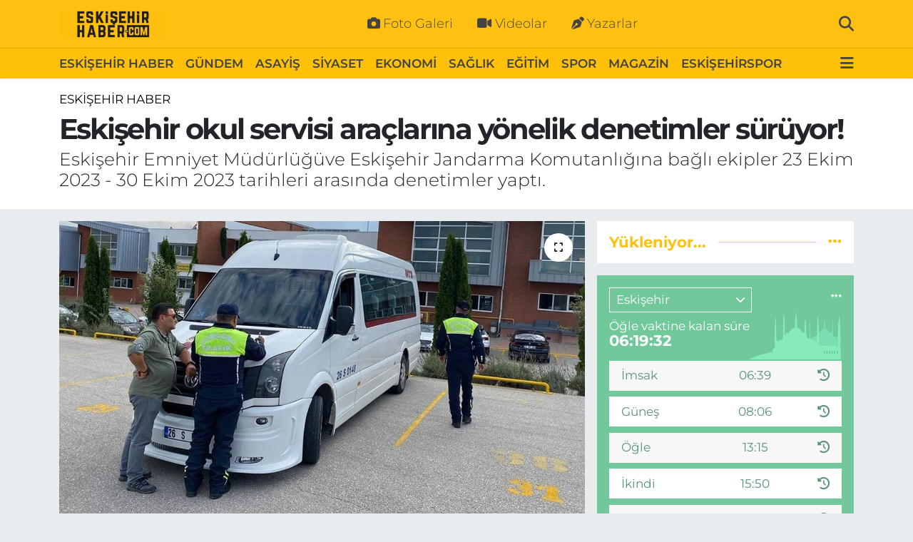

--- FILE ---
content_type: text/html; charset=UTF-8
request_url: https://www.eskisehirhaber.com/eskisehir-okul-servisi-araclarina-yonelik-denetimler-suruyor
body_size: 20571
content:
<!DOCTYPE html>
<html lang="tr" data-theme="flow">
<head>
<link rel="dns-prefetch" href="//www.eskisehirhaber.com">
<link rel="dns-prefetch" href="//eskisehirhabercom.teimg.com">
<link rel="dns-prefetch" href="//static.tebilisim.com">
<link rel="dns-prefetch" href="//pagead2.googlesyndication.com">
<link rel="dns-prefetch" href="//cdn.ampproject.org">
<link rel="dns-prefetch" href="//www.googletagmanager.com">
<link rel="dns-prefetch" href="//www.facebook.com">
<link rel="dns-prefetch" href="//www.twitter.com">
<link rel="dns-prefetch" href="//www.instagram.com">
<link rel="dns-prefetch" href="//www.youtube.com">
<link rel="dns-prefetch" href="//api.whatsapp.com">
<link rel="dns-prefetch" href="//x.com">
<link rel="dns-prefetch" href="//www.linkedin.com">
<link rel="dns-prefetch" href="//pinterest.com">
<link rel="dns-prefetch" href="//t.me">
<link rel="dns-prefetch" href="//www.google.com">
<link rel="dns-prefetch" href="//tebilisim.com">
<link rel="dns-prefetch" href="//facebook.com">
<link rel="dns-prefetch" href="//twitter.com">

    <meta charset="utf-8">
<title>Eskişehir okul servisi araçlarına yönelik denetimler sürüyor! - Eskişehir Haber</title>
<meta name="description" content="Eskişehir Emniyet Müdürlüğüve Eskişehir Jandarma Komutanlığına bağlı ekipler 23 Ekim 2023 - 30 Ekim 2023 tarihleri arasında denetimler yaptı.">
<meta name="keywords" content="Eskişehir Emniyet Müdürlü, Jandarma Komutanlığı, eskişehir jandarma komutanlığı, Eskişehir okul servisi araçlarına yönelik denetim">
<link rel="canonical" href="https://www.eskisehirhaber.com/eskisehir-okul-servisi-araclarina-yonelik-denetimler-suruyor">
<meta name="viewport" content="width=device-width,initial-scale=1">
<meta name="X-UA-Compatible" content="IE=edge">
<meta name="robots" content="max-image-preview:large">
<meta name="theme-color" content="#fec111">
<meta name="title" content="Eskişehir okul servisi araçlarına yönelik denetimler sürüyor!">
<meta name="articleSection" content="news">
<meta name="datePublished" content="2023-10-30T11:11:00+03:00">
<meta name="dateModified" content="2023-10-30T11:11:00+03:00">
<meta name="articleAuthor" content="Haber Merkezi">
<meta name="author" content="Haber Merkezi">
<link rel="amphtml" href="https://www.eskisehirhaber.com/eskisehir-okul-servisi-araclarina-yonelik-denetimler-suruyor/amp">
<meta property="og:site_name" content="Eskişehir Haber | Eskişehir Son Dakika Haberleri">
<meta property="og:title" content="Eskişehir okul servisi araçlarına yönelik denetimler sürüyor!">
<meta property="og:description" content="Eskişehir Emniyet Müdürlüğüve Eskişehir Jandarma Komutanlığına bağlı ekipler 23 Ekim 2023 - 30 Ekim 2023 tarihleri arasında denetimler yaptı.">
<meta property="og:url" content="https://www.eskisehirhaber.com/eskisehir-okul-servisi-araclarina-yonelik-denetimler-suruyor">
<meta property="og:image" content="https://eskisehirhabercom.teimg.com/eskisehirhaber-com/uploads/2023/10/eskisehir-okul-servisi-araclarina-yonelik-denetimler-suruyor.jpg">
<meta property="og:type" content="article">
<meta property="og:article:published_time" content="2023-10-30T11:11:00+03:00">
<meta property="og:article:modified_time" content="2023-10-30T11:11:00+03:00">
<meta name="twitter:card" content="summary_large_image">
<meta name="twitter:site" content="@eskisehirhbr">
<meta name="twitter:title" content="Eskişehir okul servisi araçlarına yönelik denetimler sürüyor!">
<meta name="twitter:description" content="Eskişehir Emniyet Müdürlüğüve Eskişehir Jandarma Komutanlığına bağlı ekipler 23 Ekim 2023 - 30 Ekim 2023 tarihleri arasında denetimler yaptı.">
<meta name="twitter:image" content="https://eskisehirhabercom.teimg.com/eskisehirhaber-com/uploads/2023/10/eskisehir-okul-servisi-araclarina-yonelik-denetimler-suruyor.jpg">
<meta name="twitter:url" content="https://www.eskisehirhaber.com/eskisehir-okul-servisi-araclarina-yonelik-denetimler-suruyor">
<link rel="shortcut icon" type="image/x-icon" href="https://eskisehirhabercom.teimg.com/eskisehirhaber-com/uploads/2023/01/icoo2.png">
<link rel="manifest" href="https://www.eskisehirhaber.com/manifest.json?v=6.6.4" />
<link rel="preload" href="https://static.tebilisim.com/flow/assets/css/font-awesome/fa-solid-900.woff2" as="font" type="font/woff2" crossorigin />
<link rel="preload" href="https://static.tebilisim.com/flow/assets/css/font-awesome/fa-brands-400.woff2" as="font" type="font/woff2" crossorigin />
<link rel="preload" href="https://static.tebilisim.com/flow/assets/css/weather-icons/font/weathericons-regular-webfont.woff2" as="font" type="font/woff2" crossorigin />
<link rel="preload" href="https://static.tebilisim.com/flow/vendor/te/fonts/montserrat/montserrat.woff2" as="font" type="font/woff2" crossorigin />


<link rel="preload" as="style" href="https://static.tebilisim.com/flow/vendor/te/fonts/montserrat.css?v=6.6.4">
<link rel="stylesheet" href="https://static.tebilisim.com/flow/vendor/te/fonts/montserrat.css?v=6.6.4">

<style>:root {
        --te-link-color: #333;
        --te-link-hover-color: #000;
        --te-font: "Montserrat";
        --te-secondary-font: "Montserrat";
        --te-h1-font-size: 40px;
        --te-color: #fec111;
        --te-hover-color: #fec111;
        --mm-ocd-width: 85%!important; /*  Mobil Menü Genişliği */
        --swiper-theme-color: var(--te-color)!important;
        --header-13-color: #ffc107;
    }</style><link rel="preload" as="style" href="https://static.tebilisim.com/flow/assets/vendor/bootstrap/css/bootstrap.min.css?v=6.6.4">
<link rel="stylesheet" href="https://static.tebilisim.com/flow/assets/vendor/bootstrap/css/bootstrap.min.css?v=6.6.4">
<link rel="preload" as="style" href="https://static.tebilisim.com/flow/assets/css/app6.6.4.min.css">
<link rel="stylesheet" href="https://static.tebilisim.com/flow/assets/css/app6.6.4.min.css">



<script type="application/ld+json">{"@context":"https:\/\/schema.org","@type":"WebSite","url":"https:\/\/www.eskisehirhaber.com","potentialAction":{"@type":"SearchAction","target":"https:\/\/www.eskisehirhaber.com\/arama?q={query}","query-input":"required name=query"}}</script>

<script type="application/ld+json">{"@context":"https:\/\/schema.org","@type":"NewsMediaOrganization","url":"https:\/\/www.eskisehirhaber.com","name":"Eski\u015fehir Haber","logo":"https:\/\/eskisehirhabercom.teimg.com\/eskisehirhaber-com\/uploads\/2022\/12\/eskisehir-haber-logo.png","sameAs":["https:\/\/www.facebook.com\/eskisehirhabercom","https:\/\/www.twitter.com\/eskisehirhbr","https:\/\/www.youtube.com\/eskisehirhabercom","https:\/\/www.instagram.com\/eskisehirhabercom"]}</script>

<script type="application/ld+json">{"@context":"https:\/\/schema.org","@graph":[{"@type":"SiteNavigationElement","name":"Ana Sayfa","url":"https:\/\/www.eskisehirhaber.com","@id":"https:\/\/www.eskisehirhaber.com"},{"@type":"SiteNavigationElement","name":"TEKNOLOJ\u0130","url":"https:\/\/www.eskisehirhaber.com\/teknoloji","@id":"https:\/\/www.eskisehirhaber.com\/teknoloji"},{"@type":"SiteNavigationElement","name":"SPOR","url":"https:\/\/www.eskisehirhaber.com\/spor","@id":"https:\/\/www.eskisehirhaber.com\/spor"},{"@type":"SiteNavigationElement","name":"D\u00dcNYA","url":"https:\/\/www.eskisehirhaber.com\/dunya","@id":"https:\/\/www.eskisehirhaber.com\/dunya"},{"@type":"SiteNavigationElement","name":"EKONOM\u0130","url":"https:\/\/www.eskisehirhaber.com\/ekonomi","@id":"https:\/\/www.eskisehirhaber.com\/ekonomi"},{"@type":"SiteNavigationElement","name":"SA\u011eLIK","url":"https:\/\/www.eskisehirhaber.com\/saglik","@id":"https:\/\/www.eskisehirhaber.com\/saglik"},{"@type":"SiteNavigationElement","name":"G\u00dcNDEM","url":"https:\/\/www.eskisehirhaber.com\/gundem","@id":"https:\/\/www.eskisehirhaber.com\/gundem"},{"@type":"SiteNavigationElement","name":"E\u011e\u0130T\u0130M","url":"https:\/\/www.eskisehirhaber.com\/egitim","@id":"https:\/\/www.eskisehirhaber.com\/egitim"},{"@type":"SiteNavigationElement","name":"MAGAZ\u0130N","url":"https:\/\/www.eskisehirhaber.com\/magazin","@id":"https:\/\/www.eskisehirhaber.com\/magazin"},{"@type":"SiteNavigationElement","name":"ASAY\u0130\u015e","url":"https:\/\/www.eskisehirhaber.com\/asayis","@id":"https:\/\/www.eskisehirhaber.com\/asayis"},{"@type":"SiteNavigationElement","name":"S\u0130YASET","url":"https:\/\/www.eskisehirhaber.com\/siyaset","@id":"https:\/\/www.eskisehirhaber.com\/siyaset"},{"@type":"SiteNavigationElement","name":"ESK\u0130\u015eEH\u0130R HABER","url":"https:\/\/www.eskisehirhaber.com\/eskisehir-haber","@id":"https:\/\/www.eskisehirhaber.com\/eskisehir-haber"},{"@type":"SiteNavigationElement","name":"ESK\u0130\u015eEH\u0130RSPOR","url":"https:\/\/www.eskisehirhaber.com\/eskisehirspor","@id":"https:\/\/www.eskisehirhaber.com\/eskisehirspor"},{"@type":"SiteNavigationElement","name":"K\u00dcLT\u00dcR SANAT","url":"https:\/\/www.eskisehirhaber.com\/kultur-sanat","@id":"https:\/\/www.eskisehirhaber.com\/kultur-sanat"},{"@type":"SiteNavigationElement","name":"ESK\u0130\u015eEH\u0130R TRAF\u0130K KAZASI","url":"https:\/\/www.eskisehirhaber.com\/eskisehir-trafik-kazasi","@id":"https:\/\/www.eskisehirhaber.com\/eskisehir-trafik-kazasi"},{"@type":"SiteNavigationElement","name":"SOKAK R\u00d6PORTAJLARI","url":"https:\/\/www.eskisehirhaber.com\/sokak-roportajlari","@id":"https:\/\/www.eskisehirhaber.com\/sokak-roportajlari"},{"@type":"SiteNavigationElement","name":"Hakk\u0131m\u0131zda","url":"https:\/\/www.eskisehirhaber.com\/hakkimizda","@id":"https:\/\/www.eskisehirhaber.com\/hakkimizda"},{"@type":"SiteNavigationElement","name":"Gizlilik Politikas\u0131","url":"https:\/\/www.eskisehirhaber.com\/gizlilik-politikasi","@id":"https:\/\/www.eskisehirhaber.com\/gizlilik-politikasi"},{"@type":"SiteNavigationElement","name":"\u0130leti\u015fim","url":"https:\/\/www.eskisehirhaber.com\/iletisim","@id":"https:\/\/www.eskisehirhaber.com\/iletisim"},{"@type":"SiteNavigationElement","name":"Gizlilik S\u00f6zle\u015fmesi","url":"https:\/\/www.eskisehirhaber.com\/gizlilik-sozlesmesi","@id":"https:\/\/www.eskisehirhaber.com\/gizlilik-sozlesmesi"},{"@type":"SiteNavigationElement","name":"Yazarlar","url":"https:\/\/www.eskisehirhaber.com\/yazarlar","@id":"https:\/\/www.eskisehirhaber.com\/yazarlar"},{"@type":"SiteNavigationElement","name":"Foto Galeri","url":"https:\/\/www.eskisehirhaber.com\/foto-galeri","@id":"https:\/\/www.eskisehirhaber.com\/foto-galeri"},{"@type":"SiteNavigationElement","name":"Video Galeri","url":"https:\/\/www.eskisehirhaber.com\/video","@id":"https:\/\/www.eskisehirhaber.com\/video"},{"@type":"SiteNavigationElement","name":"Biyografiler","url":"https:\/\/www.eskisehirhaber.com\/biyografi","@id":"https:\/\/www.eskisehirhaber.com\/biyografi"},{"@type":"SiteNavigationElement","name":"R\u00f6portajlar","url":"https:\/\/www.eskisehirhaber.com\/roportaj","@id":"https:\/\/www.eskisehirhaber.com\/roportaj"},{"@type":"SiteNavigationElement","name":"Anketler","url":"https:\/\/www.eskisehirhaber.com\/anketler","@id":"https:\/\/www.eskisehirhaber.com\/anketler"},{"@type":"SiteNavigationElement","name":"Odunpazar\u0131 Bug\u00fcn, Yar\u0131n ve 1 Haftal\u0131k Hava Durumu Tahmini","url":"https:\/\/www.eskisehirhaber.com\/odunpazari-hava-durumu","@id":"https:\/\/www.eskisehirhaber.com\/odunpazari-hava-durumu"},{"@type":"SiteNavigationElement","name":"Odunpazar\u0131 Namaz Vakitleri","url":"https:\/\/www.eskisehirhaber.com\/odunpazari-namaz-vakitleri","@id":"https:\/\/www.eskisehirhaber.com\/odunpazari-namaz-vakitleri"},{"@type":"SiteNavigationElement","name":"Puan Durumu ve Fikst\u00fcr","url":"https:\/\/www.eskisehirhaber.com\/futbol\/st-super-lig-puan-durumu-ve-fikstur","@id":"https:\/\/www.eskisehirhaber.com\/futbol\/st-super-lig-puan-durumu-ve-fikstur"}]}</script>

<script type="application/ld+json">{"@context":"https:\/\/schema.org","@type":"BreadcrumbList","itemListElement":[{"@type":"ListItem","position":1,"item":{"@type":"Thing","@id":"https:\/\/www.eskisehirhaber.com","name":"Haberler"}}]}</script>
<script type="application/ld+json">{"@context":"https:\/\/schema.org","@type":"NewsArticle","headline":"Eski\u015fehir okul servisi ara\u00e7lar\u0131na y\u00f6nelik denetimler s\u00fcr\u00fcyor!","articleSection":"ESK\u0130\u015eEH\u0130R HABER","dateCreated":"2023-10-30T11:11:00+03:00","datePublished":"2023-10-30T11:11:00+03:00","dateModified":"2023-10-30T11:11:00+03:00","wordCount":73,"genre":"news","mainEntityOfPage":{"@type":"WebPage","@id":"https:\/\/www.eskisehirhaber.com\/eskisehir-okul-servisi-araclarina-yonelik-denetimler-suruyor"},"articleBody":"<p>Okul \u00e7evrelerinde ve \u00f6\u011frenci servislerinde denetimlerimiz devam ediyor.<\/p>\r\n\r\n<p>23 Ekim 2023 - 30 Ekim 2023 tarihleri aras\u0131nda Eski\u015fehir Emniyet M\u00fcd\u00fcrl\u00fc\u011f\u00fcve Jandarma Komutanl\u0131\u011f\u0131na ba\u011fl\u0131 ekipler denetim ger\u00e7ekle\u015ftirdi.<\/p>\r\n\r\n<p>Toplam 35 okul servis arac\u0131 ve \u015fof\u00f6r\u00fc kontrol edildi. 5 okul servis arac\u0131 ve \u015fof\u00f6r\u00fcne \u00e7e\u015fitli para cezalar\u0131 uyguland\u0131.<\/p>\r\n\r\n<p>Denetimlere ilave olarak okul servis \u015fof\u00f6rleri ve rehber personeline g\u00fcvenli \u00f6\u011frenci ta\u015f\u0131ma kurallar\u0131 konusunda trafik e\u011fitimleri verildi.<\/p>","description":"Eski\u015fehir Emniyet M\u00fcd\u00fcrl\u00fc\u011f\u00fcve Eski\u015fehir Jandarma Komutanl\u0131\u011f\u0131na ba\u011fl\u0131 ekipler 23 Ekim 2023 - 30 Ekim 2023 tarihleri aras\u0131nda denetimler yapt\u0131.","inLanguage":"tr-TR","keywords":["Eski\u015fehir Emniyet M\u00fcd\u00fcrl\u00fc","Jandarma Komutanl\u0131\u011f\u0131","eski\u015fehir jandarma komutanl\u0131\u011f\u0131","Eski\u015fehir okul servisi ara\u00e7lar\u0131na y\u00f6nelik denetim"],"image":{"@type":"ImageObject","url":"https:\/\/eskisehirhabercom.teimg.com\/crop\/1280x720\/eskisehirhaber-com\/uploads\/2023\/10\/eskisehir-okul-servisi-araclarina-yonelik-denetimler-suruyor.jpg","width":"1280","height":"720","caption":"Eski\u015fehir okul servisi ara\u00e7lar\u0131na y\u00f6nelik denetimler s\u00fcr\u00fcyor!"},"publishingPrinciples":"https:\/\/www.eskisehirhaber.com\/gizlilik-sozlesmesi","isFamilyFriendly":"http:\/\/schema.org\/True","isAccessibleForFree":"http:\/\/schema.org\/True","publisher":{"@type":"Organization","name":"Eski\u015fehir Haber","image":"https:\/\/eskisehirhabercom.teimg.com\/eskisehirhaber-com\/uploads\/2022\/12\/eskisehir-haber-logo.png","logo":{"@type":"ImageObject","url":"https:\/\/eskisehirhabercom.teimg.com\/eskisehirhaber-com\/uploads\/2022\/12\/eskisehir-haber-logo.png","width":"640","height":"375"}},"author":{"@type":"Person","name":"Eski\u015fehir Haber","honorificPrefix":"","jobTitle":"","url":null}}</script>





<meta name="google-site-verification" content="eATWgAd3_oAEuscugIDJhSchS2dZTp6ICYgYDl3CjHE" />

<script async src="https://pagead2.googlesyndication.com/pagead/js/adsbygoogle.js?client=ca-pub-4337995668955821"
     crossorigin="anonymous"></script>
     
     <script async custom-element="amp-auto-ads"
        src="https://cdn.ampproject.org/v0/amp-auto-ads-0.1.js">
</script>



<script async data-cfasync="false"
	src="https://www.googletagmanager.com/gtag/js?id=G-YK1Y67NXNC"></script>
<script data-cfasync="false">
	window.dataLayer = window.dataLayer || [];
	  function gtag(){dataLayer.push(arguments);}
	  gtag('js', new Date());
	  gtag('config', 'G-YK1Y67NXNC');
</script>




</head>




<body class="d-flex flex-column min-vh-100">

    
    

    <header class="header-2">
    <nav class="top-header navbar navbar-expand-lg">
        <div class="container">
            <div class="d-lg-none">
                <a href="#menu" title="Ana Menü" class="text-white"><i class="fa fa-bars fa-lg"></i></a>
            </div>
                        <a class="navbar-brand me-0" href="/" title="Eskişehir Haber | Eskişehir Son Dakika Haberleri">
                <img src="https://eskisehirhabercom.teimg.com/eskisehirhaber-com/uploads/2022/12/eskisehir-haber-logo.png" alt="Eskişehir Haber | Eskişehir Son Dakika Haberleri" width="150" height="40" class="light-mode img-fluid flow-logo">
<img src="https://eskisehirhabercom.teimg.com/eskisehirhaber-com/uploads/2022/12/eskisehir-haber-logo.png" alt="Eskişehir Haber | Eskişehir Son Dakika Haberleri" width="150" height="40" class="dark-mode img-fluid flow-logo d-none">

            </a>
            
            <div class="d-none d-lg-block top-menu">
                <ul  class="nav lead">
        <li class="nav-item   ">
        <a href="/foto-galeri" class="nav-link text-white" target="_self" title="Foto Galeri"><i class="fa fa-camera me-1 text-white mr-1"></i>Foto Galeri</a>
        
    </li>
        <li class="nav-item   ">
        <a href="/video" class="nav-link text-white" target="_self" title="Videolar"><i class="fa fa-video me-1 text-white mr-1"></i>Videolar</a>
        
    </li>
        <li class="nav-item   ">
        <a href="/yazarlar" class="nav-link text-white" target="_self" title="Yazarlar"><i class="fa fa-pen-nib me-1 text-white mr-1"></i>Yazarlar</a>
        
    </li>
    </ul>

            </div>
            <ul class="navigation-menu nav">
                
                <li class="nav-item">
                    <a href="/arama" class="" title="Ara">
                        <i class="fa fa-search fa-lg text-white"></i>
                    </a>
                </li>

            </ul>
        </div>
    </nav>
    <div class="main-menu navbar navbar-expand-lg bg-white d-none d-lg-block shadow-sm pt-0 pb-0">
        <div class="container">

            <ul  class="nav fw-semibold">
        <li class="nav-item   ">
        <a href="/eskisehir-haber" class="nav-link text-dark" target="_self" title="ESKİŞEHİR HABER">ESKİŞEHİR HABER</a>
        
    </li>
        <li class="nav-item   ">
        <a href="/gundem" class="nav-link text-dark" target="_self" title="GÜNDEM">GÜNDEM</a>
        
    </li>
        <li class="nav-item   ">
        <a href="/asayis" class="nav-link text-dark" target="_self" title="ASAYİŞ">ASAYİŞ</a>
        
    </li>
        <li class="nav-item   ">
        <a href="/siyaset" class="nav-link text-dark" target="_self" title="SİYASET">SİYASET</a>
        
    </li>
        <li class="nav-item   ">
        <a href="/ekonomi" class="nav-link text-dark" target="_self" title="EKONOMİ">EKONOMİ</a>
        
    </li>
        <li class="nav-item   ">
        <a href="/saglik" class="nav-link text-dark" target="_self" title="SAĞLIK">SAĞLIK</a>
        
    </li>
        <li class="nav-item   ">
        <a href="/egitim" class="nav-link text-dark" target="_self" title="EĞİTİM">EĞİTİM</a>
        
    </li>
        <li class="nav-item   ">
        <a href="/spor" class="nav-link text-dark" target="_self" title="SPOR">SPOR</a>
        
    </li>
        <li class="nav-item   ">
        <a href="/magazin" class="nav-link text-dark" target="_self" title="MAGAZİN">MAGAZİN</a>
        
    </li>
        <li class="nav-item   ">
        <a href="/eskisehirspor" class="nav-link text-dark" target="_self" title="ESKİŞEHİRSPOR">ESKİŞEHİRSPOR</a>
        
    </li>
    </ul>


            <ul class="nav d-flex flex-nowrap align-items-center">

                

                <li class="nav-item dropdown position-static">
                    <a class="nav-link pe-0 text-dark" data-bs-toggle="dropdown" href="#" aria-haspopup="true" aria-expanded="false" title="Ana Menü"><i class="fa fa-bars fa-lg"></i></a>
                    <div class="mega-menu dropdown-menu dropdown-menu-end text-capitalize shadow-lg border-0 rounded-0">

    <div class="row g-3 small p-3">

                <div class="col">
            <div class="extra-sections bg-light p-3 border">
                <a href="https://www.eskisehirhaber.com/eskisehir-nobetci-eczaneler" title="Eskişehir Nöbetçi Eczaneler" class="d-block border-bottom pb-2 mb-2" target="_self"><i class="fa-solid fa-capsules me-2"></i>Eskişehir Nöbetçi Eczaneler</a>
<a href="https://www.eskisehirhaber.com/eskisehir-hava-durumu" title="Eskişehir Hava Durumu" class="d-block border-bottom pb-2 mb-2" target="_self"><i class="fa-solid fa-cloud-sun me-2"></i>Eskişehir Hava Durumu</a>
<a href="https://www.eskisehirhaber.com/eskisehir-namaz-vakitleri" title="Eskişehir Namaz Vakitleri" class="d-block border-bottom pb-2 mb-2" target="_self"><i class="fa-solid fa-mosque me-2"></i>Eskişehir Namaz Vakitleri</a>
<a href="https://www.eskisehirhaber.com/eskisehir-trafik-durumu" title="Eskişehir Trafik Yoğunluk Haritası" class="d-block border-bottom pb-2 mb-2" target="_self"><i class="fa-solid fa-car me-2"></i>Eskişehir Trafik Yoğunluk Haritası</a>
<a href="https://www.eskisehirhaber.com/futbol/super-lig-puan-durumu-ve-fikstur" title="Süper Lig Puan Durumu ve Fikstür" class="d-block border-bottom pb-2 mb-2" target="_self"><i class="fa-solid fa-chart-bar me-2"></i>Süper Lig Puan Durumu ve Fikstür</a>
<a href="https://www.eskisehirhaber.com/tum-mansetler" title="Tüm Manşetler" class="d-block border-bottom pb-2 mb-2" target="_self"><i class="fa-solid fa-newspaper me-2"></i>Tüm Manşetler</a>
<a href="https://www.eskisehirhaber.com/sondakika-haberleri" title="Son Dakika Haberleri" class="d-block border-bottom pb-2 mb-2" target="_self"><i class="fa-solid fa-bell me-2"></i>Son Dakika Haberleri</a>

            </div>
        </div>
        
        <div class="col">
        <a href="/eskisehir-haber" class="d-block border-bottom  pb-2 mb-2" target="_self" title="ESKİŞEHİR HABER">ESKİŞEHİR HABER</a>
            <a href="/gundem" class="d-block border-bottom  pb-2 mb-2" target="_self" title="GÜNDEM">GÜNDEM</a>
            <a href="/asayis" class="d-block border-bottom  pb-2 mb-2" target="_self" title="ASAYİŞ">ASAYİŞ</a>
            <a href="/siyaset" class="d-block border-bottom  pb-2 mb-2" target="_self" title="SİYASET">SİYASET</a>
            <a href="/ekonomi" class="d-block border-bottom  pb-2 mb-2" target="_self" title="EKONOMİ">EKONOMİ</a>
            <a href="/saglik" class="d-block border-bottom  pb-2 mb-2" target="_self" title="SAĞLIK">SAĞLIK</a>
            <a href="/egitim" class="d-block  pb-2 mb-2" target="_self" title="EĞİTİM">EĞİTİM</a>
        </div><div class="col">
            <a href="/spor" class="d-block border-bottom  pb-2 mb-2" target="_self" title="SPOR">SPOR</a>
            <a href="/magazin" class="d-block border-bottom  pb-2 mb-2" target="_self" title="MAGAZİN">MAGAZİN</a>
            <a href="/eskisehirspor" class="d-block border-bottom  pb-2 mb-2" target="_self" title="ESKİŞEHİRSPOR">ESKİŞEHİRSPOR</a>
        </div>


    </div>

    <div class="p-3 bg-light">
                <a class="me-3"
            href="https://www.facebook.com/eskisehirhabercom" target="_blank" rel="nofollow noreferrer noopener"><i class="fab fa-facebook me-2 text-navy"></i> Facebook</a>
                        <a class="me-3"
            href="https://www.twitter.com/eskisehirhbr" target="_blank" rel="nofollow noreferrer noopener"><i class="fab fa-x-twitter "></i> Twitter</a>
                        <a class="me-3"
            href="https://www.instagram.com/eskisehirhabercom" target="_blank" rel="nofollow noreferrer noopener"><i class="fab fa-instagram me-2 text-magenta"></i> Instagram</a>
                                <a class="me-3"
            href="https://www.youtube.com/eskisehirhabercom" target="_blank" rel="nofollow noreferrer noopener"><i class="fab fa-youtube me-2 text-danger"></i> Youtube</a>
                                                <a class="" href="https://api.whatsapp.com/send?phone=0222 332 12 13" title="Whatsapp" rel="nofollow noreferrer noopener"><i
            class="fab fa-whatsapp me-2 text-navy"></i> WhatsApp İhbar Hattı</a>    </div>

    <div class="mega-menu-footer p-2 bg-te-color">
        <a class="dropdown-item text-white" href="/kunye" title="Künye"><i class="fa fa-id-card me-2"></i> Künye</a>
        <a class="dropdown-item text-white" href="/iletisim" title="İletişim"><i class="fa fa-envelope me-2"></i> İletişim</a>
        <a class="dropdown-item text-white" href="/rss-baglantilari" title="RSS Bağlantıları"><i class="fa fa-rss me-2"></i> RSS Bağlantıları</a>
        <a class="dropdown-item text-white" href="/member/login" title="Üyelik Girişi"><i class="fa fa-user me-2"></i> Üyelik Girişi</a>
    </div>


</div>

                </li>
            </ul>
        </div>
    </div>
    <ul  class="mobile-categories d-lg-none list-inline bg-white">
        <li class="list-inline-item">
        <a href="/eskisehir-haber" class="text-dark" target="_self" title="ESKİŞEHİR HABER">
                ESKİŞEHİR HABER
        </a>
    </li>
        <li class="list-inline-item">
        <a href="/gundem" class="text-dark" target="_self" title="GÜNDEM">
                GÜNDEM
        </a>
    </li>
        <li class="list-inline-item">
        <a href="/asayis" class="text-dark" target="_self" title="ASAYİŞ">
                ASAYİŞ
        </a>
    </li>
        <li class="list-inline-item">
        <a href="/siyaset" class="text-dark" target="_self" title="SİYASET">
                SİYASET
        </a>
    </li>
        <li class="list-inline-item">
        <a href="/ekonomi" class="text-dark" target="_self" title="EKONOMİ">
                EKONOMİ
        </a>
    </li>
        <li class="list-inline-item">
        <a href="/saglik" class="text-dark" target="_self" title="SAĞLIK">
                SAĞLIK
        </a>
    </li>
        <li class="list-inline-item">
        <a href="/egitim" class="text-dark" target="_self" title="EĞİTİM">
                EĞİTİM
        </a>
    </li>
        <li class="list-inline-item">
        <a href="/spor" class="text-dark" target="_self" title="SPOR">
                SPOR
        </a>
    </li>
        <li class="list-inline-item">
        <a href="/magazin" class="text-dark" target="_self" title="MAGAZİN">
                MAGAZİN
        </a>
    </li>
        <li class="list-inline-item">
        <a href="/eskisehirspor" class="text-dark" target="_self" title="ESKİŞEHİRSPOR">
                ESKİŞEHİRSPOR
        </a>
    </li>
    </ul>


</header>






<main class="single overflow-hidden" style="min-height: 300px">

    
    <div class="infinite" data-show-advert="1">

    

    <div class="infinite-item d-block" data-id="510581" data-category-id="45" data-reference="TE\Archive\Models\Archive" data-json-url="/service/json/featured-infinite.json">

        

        <div class="news-header py-3 bg-white">
            <div class="container">

                

                <div class="text-center text-lg-start">
                    <a href="https://www.eskisehirhaber.com/eskisehir-haber" target="_self" title="ESKİŞEHİR HABER" style="color: #000000;" class="text-uppercase category">ESKİŞEHİR HABER</a>
                </div>

                <h1 class="h2 fw-bold text-lg-start headline my-2 text-center" itemprop="headline">Eskişehir okul servisi araçlarına yönelik denetimler sürüyor!</h1>
                
                <h2 class="lead text-center text-lg-start text-dark description" itemprop="description">Eskişehir Emniyet Müdürlüğüve Eskişehir Jandarma Komutanlığına bağlı ekipler 23 Ekim 2023 - 30 Ekim 2023 tarihleri arasında denetimler yaptı.</h2>
                
            </div>
        </div>


        <div class="container g-0 g-sm-4">

            <div class="news-section overflow-hidden mt-lg-3">
                <div class="row g-3">
                    <div class="col-lg-8">
                        <div class="card border-0 rounded-0 mb-3">

                            <div class="inner">
    <a href="https://eskisehirhabercom.teimg.com/crop/1280x720/eskisehirhaber-com/uploads/2023/10/eskisehir-okul-servisi-araclarina-yonelik-denetimler-suruyor.jpg" class="position-relative d-block" data-fancybox>
                        <div class="zoom-in-out m-3">
            <i class="fa fa-expand" style="font-size: 14px"></i>
        </div>
        <img class="img-fluid" src="https://eskisehirhabercom.teimg.com/crop/1280x720/eskisehirhaber-com/uploads/2023/10/eskisehir-okul-servisi-araclarina-yonelik-denetimler-suruyor.jpg" alt="Eskişehir okul servisi araçlarına yönelik denetimler sürüyor!" width="860" height="504" loading="eager" fetchpriority="high" decoding="async" style="width:100%; aspect-ratio: 860 / 504;" />
            </a>
</div>





                            <div class="share-area d-flex justify-content-between align-items-center bg-light p-2">

    <div class="mobile-share-button-container mb-2 d-block d-md-none">
    <button
        class="btn btn-primary btn-sm rounded-0 shadow-sm w-100"
        onclick="handleMobileShare(event, 'Eskişehir okul servisi araçlarına yönelik denetimler sürüyor!', 'https://www.eskisehirhaber.com/eskisehir-okul-servisi-araclarina-yonelik-denetimler-suruyor')"
        title="Paylaş"
    >
        <i class="fas fa-share-alt me-2"></i>Paylaş
    </button>
</div>

<div class="social-buttons-new d-none d-md-flex justify-content-between">
    <a
        href="https://www.facebook.com/sharer/sharer.php?u=https%3A%2F%2Fwww.eskisehirhaber.com%2Feskisehir-okul-servisi-araclarina-yonelik-denetimler-suruyor"
        onclick="initiateDesktopShare(event, 'facebook')"
        class="btn btn-primary btn-sm rounded-0 shadow-sm me-1"
        title="Facebook'ta Paylaş"
        data-platform="facebook"
        data-share-url="https://www.eskisehirhaber.com/eskisehir-okul-servisi-araclarina-yonelik-denetimler-suruyor"
        data-share-title="Eskişehir okul servisi araçlarına yönelik denetimler sürüyor!"
        rel="noreferrer nofollow noopener external"
    >
        <i class="fab fa-facebook-f"></i>
    </a>

    <a
        href="https://x.com/intent/tweet?url=https%3A%2F%2Fwww.eskisehirhaber.com%2Feskisehir-okul-servisi-araclarina-yonelik-denetimler-suruyor&text=Eski%C5%9Fehir+okul+servisi+ara%C3%A7lar%C4%B1na+y%C3%B6nelik+denetimler+s%C3%BCr%C3%BCyor%21"
        onclick="initiateDesktopShare(event, 'twitter')"
        class="btn btn-dark btn-sm rounded-0 shadow-sm me-1"
        title="X'de Paylaş"
        data-platform="twitter"
        data-share-url="https://www.eskisehirhaber.com/eskisehir-okul-servisi-araclarina-yonelik-denetimler-suruyor"
        data-share-title="Eskişehir okul servisi araçlarına yönelik denetimler sürüyor!"
        rel="noreferrer nofollow noopener external"
    >
        <i class="fab fa-x-twitter text-white"></i>
    </a>

    <a
        href="https://api.whatsapp.com/send?text=Eski%C5%9Fehir+okul+servisi+ara%C3%A7lar%C4%B1na+y%C3%B6nelik+denetimler+s%C3%BCr%C3%BCyor%21+-+https%3A%2F%2Fwww.eskisehirhaber.com%2Feskisehir-okul-servisi-araclarina-yonelik-denetimler-suruyor"
        onclick="initiateDesktopShare(event, 'whatsapp')"
        class="btn btn-success btn-sm rounded-0 btn-whatsapp shadow-sm me-1"
        title="Whatsapp'ta Paylaş"
        data-platform="whatsapp"
        data-share-url="https://www.eskisehirhaber.com/eskisehir-okul-servisi-araclarina-yonelik-denetimler-suruyor"
        data-share-title="Eskişehir okul servisi araçlarına yönelik denetimler sürüyor!"
        rel="noreferrer nofollow noopener external"
    >
        <i class="fab fa-whatsapp fa-lg"></i>
    </a>

    <div class="dropdown">
        <button class="dropdownButton btn btn-sm rounded-0 btn-warning border-none shadow-sm me-1" type="button" data-bs-toggle="dropdown" name="socialDropdownButton" title="Daha Fazla">
            <i id="icon" class="fa fa-plus"></i>
        </button>

        <ul class="dropdown-menu dropdown-menu-end border-0 rounded-1 shadow">
            <li>
                <a
                    href="https://www.linkedin.com/sharing/share-offsite/?url=https%3A%2F%2Fwww.eskisehirhaber.com%2Feskisehir-okul-servisi-araclarina-yonelik-denetimler-suruyor"
                    class="dropdown-item"
                    onclick="initiateDesktopShare(event, 'linkedin')"
                    data-platform="linkedin"
                    data-share-url="https://www.eskisehirhaber.com/eskisehir-okul-servisi-araclarina-yonelik-denetimler-suruyor"
                    data-share-title="Eskişehir okul servisi araçlarına yönelik denetimler sürüyor!"
                    rel="noreferrer nofollow noopener external"
                    title="Linkedin"
                >
                    <i class="fab fa-linkedin text-primary me-2"></i>Linkedin
                </a>
            </li>
            <li>
                <a
                    href="https://pinterest.com/pin/create/button/?url=https%3A%2F%2Fwww.eskisehirhaber.com%2Feskisehir-okul-servisi-araclarina-yonelik-denetimler-suruyor&description=Eski%C5%9Fehir+okul+servisi+ara%C3%A7lar%C4%B1na+y%C3%B6nelik+denetimler+s%C3%BCr%C3%BCyor%21&media="
                    class="dropdown-item"
                    onclick="initiateDesktopShare(event, 'pinterest')"
                    data-platform="pinterest"
                    data-share-url="https://www.eskisehirhaber.com/eskisehir-okul-servisi-araclarina-yonelik-denetimler-suruyor"
                    data-share-title="Eskişehir okul servisi araçlarına yönelik denetimler sürüyor!"
                    rel="noreferrer nofollow noopener external"
                    title="Pinterest"
                >
                    <i class="fab fa-pinterest text-danger me-2"></i>Pinterest
                </a>
            </li>
            <li>
                <a
                    href="https://t.me/share/url?url=https%3A%2F%2Fwww.eskisehirhaber.com%2Feskisehir-okul-servisi-araclarina-yonelik-denetimler-suruyor&text=Eski%C5%9Fehir+okul+servisi+ara%C3%A7lar%C4%B1na+y%C3%B6nelik+denetimler+s%C3%BCr%C3%BCyor%21"
                    class="dropdown-item"
                    onclick="initiateDesktopShare(event, 'telegram')"
                    data-platform="telegram"
                    data-share-url="https://www.eskisehirhaber.com/eskisehir-okul-servisi-araclarina-yonelik-denetimler-suruyor"
                    data-share-title="Eskişehir okul servisi araçlarına yönelik denetimler sürüyor!"
                    rel="noreferrer nofollow noopener external"
                    title="Telegram"
                >
                    <i class="fab fa-telegram-plane text-primary me-2"></i>Telegram
                </a>
            </li>
            <li class="border-0">
                <a class="dropdown-item" href="javascript:void(0)" onclick="printContent(event)" title="Yazdır">
                    <i class="fas fa-print text-dark me-2"></i>
                    Yazdır
                </a>
            </li>
            <li class="border-0">
                <a class="dropdown-item" href="javascript:void(0)" onclick="copyURL(event, 'https://www.eskisehirhaber.com/eskisehir-okul-servisi-araclarina-yonelik-denetimler-suruyor')" rel="noreferrer nofollow noopener external" title="Bağlantıyı Kopyala">
                    <i class="fas fa-link text-dark me-2"></i>
                    Kopyala
                </a>
            </li>
        </ul>
    </div>
</div>

<script>
    var shareableModelId = 510581;
    var shareableModelClass = 'TE\\Archive\\Models\\Archive';

    function shareCount(id, model, platform, url) {
        fetch("https://www.eskisehirhaber.com/sharecount", {
            method: 'POST',
            headers: {
                'Content-Type': 'application/json',
                'X-CSRF-TOKEN': document.querySelector('meta[name="csrf-token"]')?.getAttribute('content')
            },
            body: JSON.stringify({ id, model, platform, url })
        }).catch(err => console.error('Share count fetch error:', err));
    }

    function goSharePopup(url, title, width = 600, height = 400) {
        const left = (screen.width - width) / 2;
        const top = (screen.height - height) / 2;
        window.open(
            url,
            title,
            `width=${width},height=${height},left=${left},top=${top},resizable=yes,scrollbars=yes`
        );
    }

    async function handleMobileShare(event, title, url) {
        event.preventDefault();

        if (shareableModelId && shareableModelClass) {
            shareCount(shareableModelId, shareableModelClass, 'native_mobile_share', url);
        }

        const isAndroidWebView = navigator.userAgent.includes('Android') && !navigator.share;

        if (isAndroidWebView) {
            window.location.href = 'androidshare://paylas?title=' + encodeURIComponent(title) + '&url=' + encodeURIComponent(url);
            return;
        }

        if (navigator.share) {
            try {
                await navigator.share({ title: title, url: url });
            } catch (error) {
                if (error.name !== 'AbortError') {
                    console.error('Web Share API failed:', error);
                }
            }
        } else {
            alert("Bu cihaz paylaşımı desteklemiyor.");
        }
    }

    function initiateDesktopShare(event, platformOverride = null) {
        event.preventDefault();
        const anchor = event.currentTarget;
        const platform = platformOverride || anchor.dataset.platform;
        const webShareUrl = anchor.href;
        const contentUrl = anchor.dataset.shareUrl || webShareUrl;

        if (shareableModelId && shareableModelClass && platform) {
            shareCount(shareableModelId, shareableModelClass, platform, contentUrl);
        }

        goSharePopup(webShareUrl, platform ? platform.charAt(0).toUpperCase() + platform.slice(1) : "Share");
    }

    function copyURL(event, urlToCopy) {
        event.preventDefault();
        navigator.clipboard.writeText(urlToCopy).then(() => {
            alert('Bağlantı panoya kopyalandı!');
        }).catch(err => {
            console.error('Could not copy text: ', err);
            try {
                const textArea = document.createElement("textarea");
                textArea.value = urlToCopy;
                textArea.style.position = "fixed";
                document.body.appendChild(textArea);
                textArea.focus();
                textArea.select();
                document.execCommand('copy');
                document.body.removeChild(textArea);
                alert('Bağlantı panoya kopyalandı!');
            } catch (fallbackErr) {
                console.error('Fallback copy failed:', fallbackErr);
            }
        });
    }

    function printContent(event) {
        event.preventDefault();

        const triggerElement = event.currentTarget;
        const contextContainer = triggerElement.closest('.infinite-item') || document;

        const header      = contextContainer.querySelector('.post-header');
        const media       = contextContainer.querySelector('.news-section .col-lg-8 .inner, .news-section .col-lg-8 .ratio, .news-section .col-lg-8 iframe');
        const articleBody = contextContainer.querySelector('.article-text');

        if (!header && !media && !articleBody) {
            window.print();
            return;
        }

        let printHtml = '';
        
        if (header) {
            const titleEl = header.querySelector('h1');
            const descEl  = header.querySelector('.description, h2.lead');

            let cleanHeaderHtml = '<div class="printed-header">';
            if (titleEl) cleanHeaderHtml += titleEl.outerHTML;
            if (descEl)  cleanHeaderHtml += descEl.outerHTML;
            cleanHeaderHtml += '</div>';

            printHtml += cleanHeaderHtml;
        }

        if (media) {
            printHtml += media.outerHTML;
        }

        if (articleBody) {
            const articleClone = articleBody.cloneNode(true);
            articleClone.querySelectorAll('.post-flash').forEach(function (el) {
                el.parentNode.removeChild(el);
            });
            printHtml += articleClone.outerHTML;
        }
        const iframe = document.createElement('iframe');
        iframe.style.position = 'fixed';
        iframe.style.right = '0';
        iframe.style.bottom = '0';
        iframe.style.width = '0';
        iframe.style.height = '0';
        iframe.style.border = '0';
        document.body.appendChild(iframe);

        const frameWindow = iframe.contentWindow || iframe;
        const title = document.title || 'Yazdır';
        const headStyles = Array.from(document.querySelectorAll('link[rel="stylesheet"], style'))
            .map(el => el.outerHTML)
            .join('');

        iframe.onload = function () {
            try {
                frameWindow.focus();
                frameWindow.print();
            } finally {
                setTimeout(function () {
                    document.body.removeChild(iframe);
                }, 1000);
            }
        };

        const doc = frameWindow.document;
        doc.open();
        doc.write(`
            <!doctype html>
            <html lang="tr">
                <head>
<link rel="dns-prefetch" href="//www.eskisehirhaber.com">
<link rel="dns-prefetch" href="//eskisehirhabercom.teimg.com">
<link rel="dns-prefetch" href="//static.tebilisim.com">
<link rel="dns-prefetch" href="//pagead2.googlesyndication.com">
<link rel="dns-prefetch" href="//cdn.ampproject.org">
<link rel="dns-prefetch" href="//www.googletagmanager.com">
<link rel="dns-prefetch" href="//www.facebook.com">
<link rel="dns-prefetch" href="//www.twitter.com">
<link rel="dns-prefetch" href="//www.instagram.com">
<link rel="dns-prefetch" href="//www.youtube.com">
<link rel="dns-prefetch" href="//api.whatsapp.com">
<link rel="dns-prefetch" href="//x.com">
<link rel="dns-prefetch" href="//www.linkedin.com">
<link rel="dns-prefetch" href="//pinterest.com">
<link rel="dns-prefetch" href="//t.me">
<link rel="dns-prefetch" href="//www.google.com">
<link rel="dns-prefetch" href="//tebilisim.com">
<link rel="dns-prefetch" href="//facebook.com">
<link rel="dns-prefetch" href="//twitter.com">
                    <meta charset="utf-8">
                    <title>${title}</title>
                    ${headStyles}
                    <style>
                        html, body {
                            margin: 0;
                            padding: 0;
                            background: #ffffff;
                        }
                        .printed-article {
                            margin: 0;
                            padding: 20px;
                            box-shadow: none;
                            background: #ffffff;
                        }
                    </style>
                </head>
                <body>
                    <div class="printed-article">
                        ${printHtml}
                    </div>
                </body>
            </html>
        `);
        doc.close();
    }

    var dropdownButton = document.querySelector('.dropdownButton');
    if (dropdownButton) {
        var icon = dropdownButton.querySelector('#icon');
        var parentDropdown = dropdownButton.closest('.dropdown');
        if (parentDropdown && icon) {
            parentDropdown.addEventListener('show.bs.dropdown', function () {
                icon.classList.remove('fa-plus');
                icon.classList.add('fa-minus');
            });
            parentDropdown.addEventListener('hide.bs.dropdown', function () {
                icon.classList.remove('fa-minus');
                icon.classList.add('fa-plus');
            });
        }
    }
</script>

    
        
        <div class="google-news share-are text-end">

            <a href="#" title="Metin boyutunu küçült" class="te-textDown btn btn-sm btn-white rounded-0 me-1">A<sup>-</sup></a>
            <a href="#" title="Metin boyutunu büyüt" class="te-textUp btn btn-sm btn-white rounded-0 me-1">A<sup>+</sup></a>

            
        </div>
        

    
</div>


                            <div class="row small p-2 meta-data border-bottom">
                                <div class="col-sm-12 small text-center text-sm-start">
                                                                        <time class="me-3"><i class="fa fa-calendar me-1"></i> 30.10.2023 - 11:11</time>
                                                                                                                                                                                </div>
                            </div>
                            <div class="article-text container-padding" data-text-id="510581" property="articleBody">
                                <div id="ad_128" data-channel="128" data-advert="temedya" data-rotation="120" class="d-none d-sm-flex flex-column align-items-center justify-content-start text-center mx-auto overflow-hidden mb-3" data-affix="0" style="width: 728px;height: 90px;" data-width="728" data-height="90"></div><div id="ad_128_mobile" data-channel="128" data-advert="temedya" data-rotation="120" class="d-flex d-sm-none flex-column align-items-center justify-content-start text-center mx-auto overflow-hidden mb-3" data-affix="0" style="width: 300px;height: 50px;" data-width="300" data-height="50"></div>
                                <p>Okul çevrelerinde ve öğrenci servislerinde denetimlerimiz devam ediyor.</p>

<p>23 Ekim 2023 - 30 Ekim 2023 tarihleri arasında Eskişehir Emniyet Müdürlüğüve Jandarma Komutanlığına bağlı ekipler denetim gerçekleştirdi.</p>

<p>Toplam 35 okul servis aracı ve şoförü kontrol edildi. 5 okul servis aracı ve şoförüne çeşitli para cezaları uygulandı.</p>

<p>Denetimlere ilave olarak okul servis şoförleri ve rehber personeline güvenli öğrenci taşıma kuralları konusunda trafik eğitimleri verildi.</p><div class="article-source py-3 small ">
    </div>

                                                                
                            </div>

                                                        <div class="card-footer bg-light border-0">
                                                                <a href="https://www.eskisehirhaber.com/haberleri/eskisehir-emniyet-mudurlu" title="Eskişehir Emniyet Müdürlü" class="btn btn-sm btn-outline-secondary me-1 my-1" rel="nofollow">Eskişehir Emniyet Müdürlü</a>
                                                                <a href="https://www.eskisehirhaber.com/haberleri/jandarma-komutanligi" title="Jandarma Komutanlığı" class="btn btn-sm btn-outline-secondary me-1 my-1" rel="nofollow">Jandarma Komutanlığı</a>
                                                                <a href="https://www.eskisehirhaber.com/haberleri/eskisehir-jandarma-komutanligi" title="eskişehir jandarma komutanlığı" class="btn btn-sm btn-outline-secondary me-1 my-1" rel="nofollow">Eskişehir jandarma komutanlığı</a>
                                                                <a href="https://www.eskisehirhaber.com/haberleri/eskisehir-okul-servisi-araclarina-yonelik-denetim" title="Eskişehir okul servisi araçlarına yönelik denetim" class="btn btn-sm btn-outline-secondary me-1 my-1" rel="nofollow">Eskişehir okul servisi araçlarına yönelik denetim</a>
                                                            </div>
                            
                        </div>

                        <div class="editors-choice my-3">
        <div class="row g-2">
                            <div class="col-12">
                    <a class="d-block bg-te-color p-1" href="/22-ocak-doviz-fiyatlari-kritik-esigi-asmak-uzere" title="22 Ocak Döviz Fiyatları Kritik Eşiği Aşmak Üzere!" target="_self">
                        <div class="row g-1 align-items-center">
                            <div class="col-5 col-sm-3">
                                <img src="https://eskisehirhabercom.teimg.com/crop/250x150/eskisehirhaber-com/uploads/2026/01/22-ocak-doviz-fiyatlari-kritik-esigi-asmak-uzere.png" loading="lazy" width="860" height="504"
                                    alt="22 Ocak Döviz Fiyatları Kritik Eşiği Aşmak Üzere!" class="img-fluid">
                            </div>
                            <div class="col-7 col-sm-9">
                                <div class="post-flash-heading p-2 text-white">
                                    <span class="mini-title d-none d-md-inline">Editörün Seçtiği</span>
                                    <div class="h4 title-3-line mb-0 fw-bold lh-sm">
                                        22 Ocak Döviz Fiyatları Kritik Eşiği Aşmak Üzere!
                                    </div>
                                </div>
                            </div>
                        </div>
                    </a>
                </div>
                            <div class="col-12">
                    <a class="d-block bg-te-color p-1" href="/22-ocak-altin-fiyatlari-yeni-rekor-sonrasinda-geri-adim-atti" title="22 Ocak Altın Fiyatları Yeni Rekor Sonrasında Geri Adım Attı" target="_self">
                        <div class="row g-1 align-items-center">
                            <div class="col-5 col-sm-3">
                                <img src="https://eskisehirhabercom.teimg.com/crop/250x150/eskisehirhaber-com/uploads/2026/01/22-ocak-altin-fiyatlari-yeni-rekor-sonrasinda-geri-adim-atti.png" loading="lazy" width="860" height="504"
                                    alt="22 Ocak Altın Fiyatları Yeni Rekor Sonrasında Geri Adım Attı" class="img-fluid">
                            </div>
                            <div class="col-7 col-sm-9">
                                <div class="post-flash-heading p-2 text-white">
                                    <span class="mini-title d-none d-md-inline">Editörün Seçtiği</span>
                                    <div class="h4 title-3-line mb-0 fw-bold lh-sm">
                                        22 Ocak Altın Fiyatları Yeni Rekor Sonrasında Geri Adım Attı
                                    </div>
                                </div>
                            </div>
                        </div>
                    </a>
                </div>
                            <div class="col-12">
                    <a class="d-block bg-te-color p-1" href="/22-ocak-eskisehir-elektrik-kesintisi-bircok-bolgeyi-etkileyecek" title="22 Ocak Eskişehir Elektrik Kesintisi Birçok Bölgeyi Etkileyecek" target="_self">
                        <div class="row g-1 align-items-center">
                            <div class="col-5 col-sm-3">
                                <img src="https://eskisehirhabercom.teimg.com/crop/250x150/eskisehirhaber-com/uploads/2026/01/22-ocak-eskisehir-elektrik-kesintisi-bircok-bolgeyi-etkileyecek.png" loading="lazy" width="860" height="504"
                                    alt="22 Ocak Eskişehir Elektrik Kesintisi Birçok Bölgeyi Etkileyecek" class="img-fluid">
                            </div>
                            <div class="col-7 col-sm-9">
                                <div class="post-flash-heading p-2 text-white">
                                    <span class="mini-title d-none d-md-inline">Editörün Seçtiği</span>
                                    <div class="h4 title-3-line mb-0 fw-bold lh-sm">
                                        22 Ocak Eskişehir Elektrik Kesintisi Birçok Bölgeyi Etkileyecek
                                    </div>
                                </div>
                            </div>
                        </div>
                    </a>
                </div>
                    </div>
    </div>





                        

                        <div class="related-news my-3 bg-white p-3">
    <div class="section-title d-flex mb-3 align-items-center">
        <div class="h2 lead flex-shrink-1 text-te-color m-0 text-nowrap fw-bold">Bunlar da ilginizi çekebilir</div>
        <div class="flex-grow-1 title-line ms-3"></div>
    </div>
    <div class="row g-3">
                <div class="col-6 col-lg-4">
            <a href="/eskisehirde-kaldirimi-yola-ceviren-surucu-tepki-cekti" title="Eskişehir’de Kaldırımı Yola Çeviren Sürücü Tepki Çekti!" target="_self">
                <img class="img-fluid" src="https://eskisehirhabercom.teimg.com/crop/250x150/eskisehirhaber-com/uploads/2026/01/eskisehirde-yogun-trafiten-kacan-surucu-kaldirimi-yola-cevirdi.png" width="860" height="504" alt="Eskişehir’de Kaldırımı Yola Çeviren Sürücü Tepki Çekti!"></a>
                <h3 class="h5 mt-1">
                    <a href="/eskisehirde-kaldirimi-yola-ceviren-surucu-tepki-cekti" title="Eskişehir’de Kaldırımı Yola Çeviren Sürücü Tepki Çekti!" target="_self">Eskişehir’de Kaldırımı Yola Çeviren Sürücü Tepki Çekti!</a>
                </h3>
            </a>
        </div>
                <div class="col-6 col-lg-4">
            <a href="/eskisehirdeki-feci-kazada-genc-kurye-agir-yaralandi" title="Eskişehir&#039;deki Feci Kazada Genç Kurye Ağır Yaralandı!" target="_self">
                <img class="img-fluid" src="https://eskisehirhabercom.teimg.com/crop/250x150/eskisehirhaber-com/uploads/2026/01/eskisehirdeki-feci-kazada-genc-kurye-agir-yaralandi.png" width="860" height="504" alt="Eskişehir&#039;deki Feci Kazada Genç Kurye Ağır Yaralandı!"></a>
                <h3 class="h5 mt-1">
                    <a href="/eskisehirdeki-feci-kazada-genc-kurye-agir-yaralandi" title="Eskişehir&#039;deki Feci Kazada Genç Kurye Ağır Yaralandı!" target="_self">Eskişehir&#039;deki Feci Kazada Genç Kurye Ağır Yaralandı!</a>
                </h3>
            </a>
        </div>
                <div class="col-6 col-lg-4">
            <a href="/eskisehirde-kepceyle-kazi-yapan-define-avcilarina-sucustu" title="Eskişehir’de Kepçeyle Kazı Yapan Define Avcılarına Suçüstü!" target="_self">
                <img class="img-fluid" src="https://eskisehirhabercom.teimg.com/crop/250x150/eskisehirhaber-com/uploads/2026/01/eskisehirde-kepceyle-kazi-yapan-define-avcilarina-sucustu.png" width="860" height="504" alt="Eskişehir’de Kepçeyle Kazı Yapan Define Avcılarına Suçüstü!"></a>
                <h3 class="h5 mt-1">
                    <a href="/eskisehirde-kepceyle-kazi-yapan-define-avcilarina-sucustu" title="Eskişehir’de Kepçeyle Kazı Yapan Define Avcılarına Suçüstü!" target="_self">Eskişehir’de Kepçeyle Kazı Yapan Define Avcılarına Suçüstü!</a>
                </h3>
            </a>
        </div>
                <div class="col-6 col-lg-4">
            <a href="/hidrojen-yakitli-lokomotifler-eskisehirde-uretilecek" title="Hidrojen Yakıtlı Lokomotifler Eskişehir’de Üretilecek!" target="_self">
                <img class="img-fluid" src="https://eskisehirhabercom.teimg.com/crop/250x150/eskisehirhaber-com/uploads/2026/01/hidrojen-yakitli-lokomotifler-eskisehirde-uretilecek.png" width="860" height="504" alt="Hidrojen Yakıtlı Lokomotifler Eskişehir’de Üretilecek!"></a>
                <h3 class="h5 mt-1">
                    <a href="/hidrojen-yakitli-lokomotifler-eskisehirde-uretilecek" title="Hidrojen Yakıtlı Lokomotifler Eskişehir’de Üretilecek!" target="_self">Hidrojen Yakıtlı Lokomotifler Eskişehir’de Üretilecek!</a>
                </h3>
            </a>
        </div>
                <div class="col-6 col-lg-4">
            <a href="/eskisehirde-10-yil-hapis-cezasi-bulunan-firari-yakalandi" title="Eskişehir&#039;de 10 Yıl Hapis Cezası Bulunan Firari Yakalandı!" target="_self">
                <img class="img-fluid" src="https://eskisehirhabercom.teimg.com/crop/250x150/eskisehirhaber-com/uploads/2026/01/eskisehirde-10-yil-hapis-cezasi-bulunan-firari-yakalandi.png" width="860" height="504" alt="Eskişehir&#039;de 10 Yıl Hapis Cezası Bulunan Firari Yakalandı!"></a>
                <h3 class="h5 mt-1">
                    <a href="/eskisehirde-10-yil-hapis-cezasi-bulunan-firari-yakalandi" title="Eskişehir&#039;de 10 Yıl Hapis Cezası Bulunan Firari Yakalandı!" target="_self">Eskişehir&#039;de 10 Yıl Hapis Cezası Bulunan Firari Yakalandı!</a>
                </h3>
            </a>
        </div>
                <div class="col-6 col-lg-4">
            <a href="/eskisehirde-alkol-alan-genc-supheli-sekilde-yasamini-yitirdi" title="Eskişehir&#039;de Alkol Alan Genç Şüpheli Şekilde Yaşamını Yitirdi!" target="_self">
                <img class="img-fluid" src="https://eskisehirhabercom.teimg.com/crop/250x150/eskisehirhaber-com/uploads/2026/01/eskisehirde-alkol-alan-genc-supheli-sekilde-yasamini-yitirdi.png" width="860" height="504" alt="Eskişehir&#039;de Alkol Alan Genç Şüpheli Şekilde Yaşamını Yitirdi!"></a>
                <h3 class="h5 mt-1">
                    <a href="/eskisehirde-alkol-alan-genc-supheli-sekilde-yasamini-yitirdi" title="Eskişehir&#039;de Alkol Alan Genç Şüpheli Şekilde Yaşamını Yitirdi!" target="_self">Eskişehir&#039;de Alkol Alan Genç Şüpheli Şekilde Yaşamını Yitirdi!</a>
                </h3>
            </a>
        </div>
            </div>
</div>


                        

                                                    <div id="comments" class="bg-white mb-3 p-3">

    
    <div>
        <div class="section-title d-flex mb-3 align-items-center">
            <div class="h2 lead flex-shrink-1 text-te-color m-0 text-nowrap fw-bold">Yorumlar </div>
            <div class="flex-grow-1 title-line ms-3"></div>
        </div>


        <form method="POST" action="https://www.eskisehirhaber.com/comments/add" accept-charset="UTF-8" id="form_510581"><input name="_token" type="hidden" value="B5D9sl1EK58ZcRfgei4je1M7EXFiPoon5WRTiyJo">
        <div id="nova_honeypot_O0iVbU9Pcm4fFAsM_wrap" style="display: none" aria-hidden="true">
        <input id="nova_honeypot_O0iVbU9Pcm4fFAsM"
               name="nova_honeypot_O0iVbU9Pcm4fFAsM"
               type="text"
               value=""
                              autocomplete="nope"
               tabindex="-1">
        <input name="valid_from"
               type="text"
               value="[base64]"
                              autocomplete="off"
               tabindex="-1">
    </div>
        <input name="reference_id" type="hidden" value="510581">
        <input name="reference_type" type="hidden" value="TE\Archive\Models\Archive">
        <input name="parent_id" type="hidden" value="0">


        <div class="form-row">
            <div class="form-group mb-3">
                <textarea class="form-control" rows="3" placeholder="Yorumlarınızı ve düşüncelerinizi bizimle paylaşın" required name="body" cols="50"></textarea>
            </div>
            <div class="form-group mb-3">
                <input class="form-control" placeholder="Adınız soyadınız" required name="name" type="text">
            </div>


                        <div class="col-12 mb-3">
                <div class="g-recaptcha" data-sitekey="6LdQSD4kAAAAAID8U06UGxd7vqwqd_wV6ByjMEhl" id="captcha" name="captcha"></div>
            </div>
            
            <div class="form-group mb-3">
                <button type="submit" class="btn btn-te-color add-comment" data-id="510581" data-reference="TE\Archive\Models\Archive">
                    <span class="spinner-border spinner-border-sm d-none"></span>
                    Gönder
                </button>
            </div>


        </div>

        
        </form>

        <div id="comment-area" class="comment_read_510581" data-post-id="510581" data-model="TE\Archive\Models\Archive" data-action="/comments/list" ></div>

        
    </div>
</div>

                        

                    </div>
                    <div class="col-lg-4">
                        <!-- SECONDARY SIDEBAR -->
                        <!-- LATEST POSTS -->
        <aside class="last-added-sidebar ajax mb-3 bg-white" data-widget-unique-key="son_haberler_4016" data-url="/service/json/latest.json" data-number-display="10">
        <div class="section-title d-flex p-3 align-items-center">
            <h2 class="lead flex-shrink-1 text-te-color m-0 fw-bold">
                <div class="loading">Yükleniyor...</div>
                <div class="title d-none">Son Haberler</div>
            </h2>
            <div class="flex-grow-1 title-line mx-3"></div>
            <div class="flex-shrink-1">
                <a href="https://www.eskisehirhaber.com/sondakika-haberleri" title="Tümü" class="text-te-color"><i
                        class="fa fa-ellipsis-h fa-lg"></i></a>
            </div>
        </div>
        <div class="result overflow-widget" style="max-height: 625px">
        </div>
    </aside>
    <!-- NAMAZ VAKİTLERİ -->
<aside class="prayer-times mb-3 p-3 position-relative" data-widget="prayer-times" data-widget-unique-key="namaz_vakitleri_4017">
    <div class="prayer-bg position-absolute">
        <img src="https://www.eskisehirhaber.com/themes/flow/assets/img/prayer-bg.png" loading="lazy" class="img-fluid" width="156" height="82" alt="Namaz Vakitleri">
    </div>
    <div class="d-flex justify-content-between">
        <div class="praying mb-2">
            <div class="custom-selectbox praying border border-white py-1 px-2" onclick="toggleDropdown(this)" style="">
    <div class="d-flex justify-content-between align-items-center text-white">
        <span style="">Eskişehir</span>
        <i class="fas fa-chevron-down" style="font-size: 14px"></i>
    </div>
    <ul class="bg-white text-dark overflow-widget" style="min-height: 100px; max-height: 300px">
                        <li>
            <a href="https://www.eskisehirhaber.com/adana-namaz-vakitleri" title="Adana Namaz Vakitleri" class="text-dark">
                Adana
            </a>
        </li>
                        <li>
            <a href="https://www.eskisehirhaber.com/adiyaman-namaz-vakitleri" title="Adıyaman Namaz Vakitleri" class="text-dark">
                Adıyaman
            </a>
        </li>
                        <li>
            <a href="https://www.eskisehirhaber.com/afyonkarahisar-namaz-vakitleri" title="Afyonkarahisar Namaz Vakitleri" class="text-dark">
                Afyonkarahisar
            </a>
        </li>
                        <li>
            <a href="https://www.eskisehirhaber.com/agri-namaz-vakitleri" title="Ağrı Namaz Vakitleri" class="text-dark">
                Ağrı
            </a>
        </li>
                        <li>
            <a href="https://www.eskisehirhaber.com/aksaray-namaz-vakitleri" title="Aksaray Namaz Vakitleri" class="text-dark">
                Aksaray
            </a>
        </li>
                        <li>
            <a href="https://www.eskisehirhaber.com/amasya-namaz-vakitleri" title="Amasya Namaz Vakitleri" class="text-dark">
                Amasya
            </a>
        </li>
                        <li>
            <a href="https://www.eskisehirhaber.com/ankara-namaz-vakitleri" title="Ankara Namaz Vakitleri" class="text-dark">
                Ankara
            </a>
        </li>
                        <li>
            <a href="https://www.eskisehirhaber.com/antalya-namaz-vakitleri" title="Antalya Namaz Vakitleri" class="text-dark">
                Antalya
            </a>
        </li>
                        <li>
            <a href="https://www.eskisehirhaber.com/ardahan-namaz-vakitleri" title="Ardahan Namaz Vakitleri" class="text-dark">
                Ardahan
            </a>
        </li>
                        <li>
            <a href="https://www.eskisehirhaber.com/artvin-namaz-vakitleri" title="Artvin Namaz Vakitleri" class="text-dark">
                Artvin
            </a>
        </li>
                        <li>
            <a href="https://www.eskisehirhaber.com/aydin-namaz-vakitleri" title="Aydın Namaz Vakitleri" class="text-dark">
                Aydın
            </a>
        </li>
                        <li>
            <a href="https://www.eskisehirhaber.com/balikesir-namaz-vakitleri" title="Balıkesir Namaz Vakitleri" class="text-dark">
                Balıkesir
            </a>
        </li>
                        <li>
            <a href="https://www.eskisehirhaber.com/bartin-namaz-vakitleri" title="Bartın Namaz Vakitleri" class="text-dark">
                Bartın
            </a>
        </li>
                        <li>
            <a href="https://www.eskisehirhaber.com/batman-namaz-vakitleri" title="Batman Namaz Vakitleri" class="text-dark">
                Batman
            </a>
        </li>
                        <li>
            <a href="https://www.eskisehirhaber.com/bayburt-namaz-vakitleri" title="Bayburt Namaz Vakitleri" class="text-dark">
                Bayburt
            </a>
        </li>
                        <li>
            <a href="https://www.eskisehirhaber.com/bilecik-namaz-vakitleri" title="Bilecik Namaz Vakitleri" class="text-dark">
                Bilecik
            </a>
        </li>
                        <li>
            <a href="https://www.eskisehirhaber.com/bingol-namaz-vakitleri" title="Bingöl Namaz Vakitleri" class="text-dark">
                Bingöl
            </a>
        </li>
                        <li>
            <a href="https://www.eskisehirhaber.com/bitlis-namaz-vakitleri" title="Bitlis Namaz Vakitleri" class="text-dark">
                Bitlis
            </a>
        </li>
                        <li>
            <a href="https://www.eskisehirhaber.com/bolu-namaz-vakitleri" title="Bolu Namaz Vakitleri" class="text-dark">
                Bolu
            </a>
        </li>
                        <li>
            <a href="https://www.eskisehirhaber.com/burdur-namaz-vakitleri" title="Burdur Namaz Vakitleri" class="text-dark">
                Burdur
            </a>
        </li>
                        <li>
            <a href="https://www.eskisehirhaber.com/bursa-namaz-vakitleri" title="Bursa Namaz Vakitleri" class="text-dark">
                Bursa
            </a>
        </li>
                        <li>
            <a href="https://www.eskisehirhaber.com/canakkale-namaz-vakitleri" title="Çanakkale Namaz Vakitleri" class="text-dark">
                Çanakkale
            </a>
        </li>
                        <li>
            <a href="https://www.eskisehirhaber.com/cankiri-namaz-vakitleri" title="Çankırı Namaz Vakitleri" class="text-dark">
                Çankırı
            </a>
        </li>
                        <li>
            <a href="https://www.eskisehirhaber.com/corum-namaz-vakitleri" title="Çorum Namaz Vakitleri" class="text-dark">
                Çorum
            </a>
        </li>
                        <li>
            <a href="https://www.eskisehirhaber.com/denizli-namaz-vakitleri" title="Denizli Namaz Vakitleri" class="text-dark">
                Denizli
            </a>
        </li>
                        <li>
            <a href="https://www.eskisehirhaber.com/diyarbakir-namaz-vakitleri" title="Diyarbakır Namaz Vakitleri" class="text-dark">
                Diyarbakır
            </a>
        </li>
                        <li>
            <a href="https://www.eskisehirhaber.com/duzce-namaz-vakitleri" title="Düzce Namaz Vakitleri" class="text-dark">
                Düzce
            </a>
        </li>
                        <li>
            <a href="https://www.eskisehirhaber.com/edirne-namaz-vakitleri" title="Edirne Namaz Vakitleri" class="text-dark">
                Edirne
            </a>
        </li>
                        <li>
            <a href="https://www.eskisehirhaber.com/elazig-namaz-vakitleri" title="Elazığ Namaz Vakitleri" class="text-dark">
                Elazığ
            </a>
        </li>
                        <li>
            <a href="https://www.eskisehirhaber.com/erzincan-namaz-vakitleri" title="Erzincan Namaz Vakitleri" class="text-dark">
                Erzincan
            </a>
        </li>
                        <li>
            <a href="https://www.eskisehirhaber.com/erzurum-namaz-vakitleri" title="Erzurum Namaz Vakitleri" class="text-dark">
                Erzurum
            </a>
        </li>
                        <li>
            <a href="https://www.eskisehirhaber.com/eskisehir-namaz-vakitleri" title="Eskişehir Namaz Vakitleri" class="text-dark">
                Eskişehir
            </a>
        </li>
                        <li>
            <a href="https://www.eskisehirhaber.com/gaziantep-namaz-vakitleri" title="Gaziantep Namaz Vakitleri" class="text-dark">
                Gaziantep
            </a>
        </li>
                        <li>
            <a href="https://www.eskisehirhaber.com/giresun-namaz-vakitleri" title="Giresun Namaz Vakitleri" class="text-dark">
                Giresun
            </a>
        </li>
                        <li>
            <a href="https://www.eskisehirhaber.com/gumushane-namaz-vakitleri" title="Gümüşhane Namaz Vakitleri" class="text-dark">
                Gümüşhane
            </a>
        </li>
                        <li>
            <a href="https://www.eskisehirhaber.com/hakkari-namaz-vakitleri" title="Hakkâri Namaz Vakitleri" class="text-dark">
                Hakkâri
            </a>
        </li>
                        <li>
            <a href="https://www.eskisehirhaber.com/hatay-namaz-vakitleri" title="Hatay Namaz Vakitleri" class="text-dark">
                Hatay
            </a>
        </li>
                        <li>
            <a href="https://www.eskisehirhaber.com/igdir-namaz-vakitleri" title="Iğdır Namaz Vakitleri" class="text-dark">
                Iğdır
            </a>
        </li>
                        <li>
            <a href="https://www.eskisehirhaber.com/isparta-namaz-vakitleri" title="Isparta Namaz Vakitleri" class="text-dark">
                Isparta
            </a>
        </li>
                        <li>
            <a href="https://www.eskisehirhaber.com/istanbul-namaz-vakitleri" title="İstanbul Namaz Vakitleri" class="text-dark">
                İstanbul
            </a>
        </li>
                        <li>
            <a href="https://www.eskisehirhaber.com/izmir-namaz-vakitleri" title="İzmir Namaz Vakitleri" class="text-dark">
                İzmir
            </a>
        </li>
                        <li>
            <a href="https://www.eskisehirhaber.com/kahramanmaras-namaz-vakitleri" title="Kahramanmaraş Namaz Vakitleri" class="text-dark">
                Kahramanmaraş
            </a>
        </li>
                        <li>
            <a href="https://www.eskisehirhaber.com/karabuk-namaz-vakitleri" title="Karabük Namaz Vakitleri" class="text-dark">
                Karabük
            </a>
        </li>
                        <li>
            <a href="https://www.eskisehirhaber.com/karaman-namaz-vakitleri" title="Karaman Namaz Vakitleri" class="text-dark">
                Karaman
            </a>
        </li>
                        <li>
            <a href="https://www.eskisehirhaber.com/kars-namaz-vakitleri" title="Kars Namaz Vakitleri" class="text-dark">
                Kars
            </a>
        </li>
                        <li>
            <a href="https://www.eskisehirhaber.com/kastamonu-namaz-vakitleri" title="Kastamonu Namaz Vakitleri" class="text-dark">
                Kastamonu
            </a>
        </li>
                        <li>
            <a href="https://www.eskisehirhaber.com/kayseri-namaz-vakitleri" title="Kayseri Namaz Vakitleri" class="text-dark">
                Kayseri
            </a>
        </li>
                        <li>
            <a href="https://www.eskisehirhaber.com/kilis-namaz-vakitleri" title="Kilis Namaz Vakitleri" class="text-dark">
                Kilis
            </a>
        </li>
                        <li>
            <a href="https://www.eskisehirhaber.com/kirikkale-namaz-vakitleri" title="Kırıkkale Namaz Vakitleri" class="text-dark">
                Kırıkkale
            </a>
        </li>
                        <li>
            <a href="https://www.eskisehirhaber.com/kirklareli-namaz-vakitleri" title="Kırklareli Namaz Vakitleri" class="text-dark">
                Kırklareli
            </a>
        </li>
                        <li>
            <a href="https://www.eskisehirhaber.com/kirsehir-namaz-vakitleri" title="Kırşehir Namaz Vakitleri" class="text-dark">
                Kırşehir
            </a>
        </li>
                        <li>
            <a href="https://www.eskisehirhaber.com/kocaeli-namaz-vakitleri" title="Kocaeli Namaz Vakitleri" class="text-dark">
                Kocaeli
            </a>
        </li>
                        <li>
            <a href="https://www.eskisehirhaber.com/konya-namaz-vakitleri" title="Konya Namaz Vakitleri" class="text-dark">
                Konya
            </a>
        </li>
                        <li>
            <a href="https://www.eskisehirhaber.com/kutahya-namaz-vakitleri" title="Kütahya Namaz Vakitleri" class="text-dark">
                Kütahya
            </a>
        </li>
                        <li>
            <a href="https://www.eskisehirhaber.com/malatya-namaz-vakitleri" title="Malatya Namaz Vakitleri" class="text-dark">
                Malatya
            </a>
        </li>
                        <li>
            <a href="https://www.eskisehirhaber.com/manisa-namaz-vakitleri" title="Manisa Namaz Vakitleri" class="text-dark">
                Manisa
            </a>
        </li>
                        <li>
            <a href="https://www.eskisehirhaber.com/mardin-namaz-vakitleri" title="Mardin Namaz Vakitleri" class="text-dark">
                Mardin
            </a>
        </li>
                        <li>
            <a href="https://www.eskisehirhaber.com/mersin-namaz-vakitleri" title="Mersin Namaz Vakitleri" class="text-dark">
                Mersin
            </a>
        </li>
                        <li>
            <a href="https://www.eskisehirhaber.com/mugla-namaz-vakitleri" title="Muğla Namaz Vakitleri" class="text-dark">
                Muğla
            </a>
        </li>
                        <li>
            <a href="https://www.eskisehirhaber.com/mus-namaz-vakitleri" title="Muş Namaz Vakitleri" class="text-dark">
                Muş
            </a>
        </li>
                        <li>
            <a href="https://www.eskisehirhaber.com/nevsehir-namaz-vakitleri" title="Nevşehir Namaz Vakitleri" class="text-dark">
                Nevşehir
            </a>
        </li>
                        <li>
            <a href="https://www.eskisehirhaber.com/nigde-namaz-vakitleri" title="Niğde Namaz Vakitleri" class="text-dark">
                Niğde
            </a>
        </li>
                        <li>
            <a href="https://www.eskisehirhaber.com/ordu-namaz-vakitleri" title="Ordu Namaz Vakitleri" class="text-dark">
                Ordu
            </a>
        </li>
                        <li>
            <a href="https://www.eskisehirhaber.com/osmaniye-namaz-vakitleri" title="Osmaniye Namaz Vakitleri" class="text-dark">
                Osmaniye
            </a>
        </li>
                        <li>
            <a href="https://www.eskisehirhaber.com/rize-namaz-vakitleri" title="Rize Namaz Vakitleri" class="text-dark">
                Rize
            </a>
        </li>
                        <li>
            <a href="https://www.eskisehirhaber.com/sakarya-namaz-vakitleri" title="Sakarya Namaz Vakitleri" class="text-dark">
                Sakarya
            </a>
        </li>
                        <li>
            <a href="https://www.eskisehirhaber.com/samsun-namaz-vakitleri" title="Samsun Namaz Vakitleri" class="text-dark">
                Samsun
            </a>
        </li>
                        <li>
            <a href="https://www.eskisehirhaber.com/sanliurfa-namaz-vakitleri" title="Şanlıurfa Namaz Vakitleri" class="text-dark">
                Şanlıurfa
            </a>
        </li>
                        <li>
            <a href="https://www.eskisehirhaber.com/siirt-namaz-vakitleri" title="Siirt Namaz Vakitleri" class="text-dark">
                Siirt
            </a>
        </li>
                        <li>
            <a href="https://www.eskisehirhaber.com/sinop-namaz-vakitleri" title="Sinop Namaz Vakitleri" class="text-dark">
                Sinop
            </a>
        </li>
                        <li>
            <a href="https://www.eskisehirhaber.com/sivas-namaz-vakitleri" title="Sivas Namaz Vakitleri" class="text-dark">
                Sivas
            </a>
        </li>
                        <li>
            <a href="https://www.eskisehirhaber.com/sirnak-namaz-vakitleri" title="Şırnak Namaz Vakitleri" class="text-dark">
                Şırnak
            </a>
        </li>
                        <li>
            <a href="https://www.eskisehirhaber.com/tekirdag-namaz-vakitleri" title="Tekirdağ Namaz Vakitleri" class="text-dark">
                Tekirdağ
            </a>
        </li>
                        <li>
            <a href="https://www.eskisehirhaber.com/tokat-namaz-vakitleri" title="Tokat Namaz Vakitleri" class="text-dark">
                Tokat
            </a>
        </li>
                        <li>
            <a href="https://www.eskisehirhaber.com/trabzon-namaz-vakitleri" title="Trabzon Namaz Vakitleri" class="text-dark">
                Trabzon
            </a>
        </li>
                        <li>
            <a href="https://www.eskisehirhaber.com/tunceli-namaz-vakitleri" title="Tunceli Namaz Vakitleri" class="text-dark">
                Tunceli
            </a>
        </li>
                        <li>
            <a href="https://www.eskisehirhaber.com/usak-namaz-vakitleri" title="Uşak Namaz Vakitleri" class="text-dark">
                Uşak
            </a>
        </li>
                        <li>
            <a href="https://www.eskisehirhaber.com/van-namaz-vakitleri" title="Van Namaz Vakitleri" class="text-dark">
                Van
            </a>
        </li>
                        <li>
            <a href="https://www.eskisehirhaber.com/yalova-namaz-vakitleri" title="Yalova Namaz Vakitleri" class="text-dark">
                Yalova
            </a>
        </li>
                        <li>
            <a href="https://www.eskisehirhaber.com/yozgat-namaz-vakitleri" title="Yozgat Namaz Vakitleri" class="text-dark">
                Yozgat
            </a>
        </li>
                        <li>
            <a href="https://www.eskisehirhaber.com/zonguldak-namaz-vakitleri" title="Zonguldak Namaz Vakitleri" class="text-dark">
                Zonguldak
            </a>
        </li>
            </ul>
</div>

        </div>
        <a href="https://www.eskisehirhaber.com/eskisehir-eskisehir-namaz-vakitleri" class="text-white" title="Eskişehir Namaz Vakitleri"><i class="fa fa-ellipsis-h fa lg"></i></a>
    </div>

    <div class="remaining-time text-white mb-3">
        Öğle vaktine kalan süre<br>
        <span class="text-white fw-bold lead remaining">06:19:36</span>
    </div>
    <div class="tbody">
        <div class="time-box d-flex justify-content-between px-3 py-2 mb-2 tr ">
            <div>İmsak</div>
            <div class="time fajr">06:39</div>
            <div class="icon"><i class="fa fa-history fa-hourglass-start"></i></div>
        </div>
        <div class="time-box d-flex justify-content-between px-3 py-2 mb-2 tr ">
            <div>Güneş</div>
            <div class="time sun">08:06</div>
            <div class="icon"><i class="fa fa-history fa-hourglass-start"></i></div>
        </div>
        <div class="time-box d-flex justify-content-between px-3 py-2 mb-2 tr ">
            <div>Öğle</div>
            <div class="time dhuhr">13:15</div>
            <div class="icon"><i class="fa fa-history fa-hourglass-start"></i></div>
        </div>
        <div class="time-box d-flex justify-content-between px-3 py-2 mb-2 tr ">
            <div>İkindi</div>
            <div class="time asr">15:50</div>
            <div class="icon"><i class="fa fa-history fa-hourglass-start"></i></div>
        </div>
        <div class="time-box d-flex justify-content-between px-3 py-2 mb-2 tr ">
            <div>Akşam</div>
            <div class="time maghrib">18:13</div>
            <div class="icon"><i class="fa fa-history fa-hourglass-start"></i></div>
        </div>
        <div class="time-box d-flex justify-content-between px-3 py-2 tr ">
            <div>Yatsı</div>
            <div class="time isha">19:35 </div>
            <div class="icon"><i class="fa  fa-history fa-hourglass-start"></i></div>



        </div>
    </div>
</aside>


<script>
    document.addEventListener("DOMContentLoaded", function () {
        // HTML içinde süreyi al
        let remainingElement = document.querySelector(".remaining");
        let timeParts = remainingElement.textContent.trim().split(":"); // Süreyi parçala

        // Saat, dakika ve saniye olarak ayır
        let hours = timeParts.length === 3 ? parseInt(timeParts[0], 10) : 0;
        let minutes = parseInt(timeParts.length === 3 ? timeParts[1] : timeParts[0], 10);
        let seconds = parseInt(timeParts.length === 3 ? timeParts[2] : timeParts[1], 10);

        function updateCountdown() {
            if (seconds > 0) {
                seconds--;
            } else {
                if (minutes > 0) {
                    minutes--;
                    seconds = 59;
                } else if (hours > 0) {
                    hours--;
                    minutes = 59;
                    seconds = 59;
                } else {
                    // Süre bittiğinde işlemi durdur
                    clearInterval(countdownInterval);
                    remainingElement.textContent = "00:00";
                    return;
                }
            }

            // Yeni süreyi güncelle (00:00:00 formatında)
            if (hours > 0) {
                remainingElement.textContent = `${String(hours).padStart(2, "0")}:${String(minutes).padStart(2, "0")}:${String(seconds).padStart(2, "0")}`;
            } else {
                remainingElement.textContent = `${String(minutes).padStart(2, "0")}:${String(seconds).padStart(2, "0")}`;
            }
        }

        // Her saniyede bir güncelle
        let countdownInterval = setInterval(updateCountdown, 1000);
    });
</script>
<!-- NÖBETÇİ ECZANELER -->

<aside class="pharmacy-sidebar mb-3 p-3 bg-red">
    <div class="section-title d-flex mt-1 mb-3 align-items-center">
        <div class="p-2 me-3 shadow" style="background-color: #fff">
            <img src="https://www.eskisehirhaber.com/themes/flow/assets/img/eczane-icon.gif" class="img-fluid" alt="Eskişehir Odunpazarı Nöbetçi Eczaneler" width="50" height="50" alt="">
        </div>
        <h2 class="h4 flex-shrink-1 text-white mb-0 text-uppercase">Eskişehir Odunpazarı Nöbetçi Eczaneler</h2>
        <div class="flex-grow-1 title-line-white mx-3"></div>
        <div class="flex-shrink-1"><a href="https://www.eskisehirhaber.com/eskisehir-odunpazari-nobetci-eczaneler" title="Eskişehir Odunpazarı Nöbetçi Eczaneler" class="text-white"><i class="fa fa-ellipsis-h fa-lg"></i></a></div>
    </div>
    <div class="row g-2 mb-3">
                <div class="col-12">
            <div class="local-district">
                <select name="city" class="form-select rounded-0 text-uppercase transparent-selectbox" onchange="window.location.href='/eskisehir-' + this.value + '-nobetci-eczaneler'">
                    <option value="" selected>-- İlçe --</option>
                                        <option value="alpu" >Alpu</option>
                                        <option value="beylikova" >Beylikova</option>
                                        <option value="cifteler" >Çifteler</option>
                                        <option value="gunyuzu" >Günyüzü</option>
                                        <option value="han" >Han</option>
                                        <option value="inonu" >İnönü</option>
                                        <option value="mahmudiye" >Mahmudiye</option>
                                        <option value="mihalgazi" >Mihalgazi</option>
                                        <option value="mihaliccik" >Mihalıççık</option>
                                        <option value="odunpazari"  selected>Odunpazarı</option>
                                        <option value="saricakaya" >Sarıcakaya</option>
                                        <option value="seyitgazi" >Seyitgazi</option>
                                        <option value="sivrihisar" >Sivrihisar</option>
                                        <option value="tepebasi" >Tepebaşı</option>
                                    </select>
            </div>
        </div>
            </div>
    <div class="accordion" id="pharmacy-accordion">
                <div class="accordion-item rounded-0">
            <h2 class="accordion-header">
                <button class="accordion-button rounded-0 fw-semibold text-red" type="button" data-bs-toggle="collapse" data-bs-target="#eczane-0"  aria-expanded="true" aria-controls="eczane-1">SERAP ECZANESI
                </button>
            </h2>
            <div id="eczane-0" class="accordion-collapse collapse show" data-bs-parent="#pharmacy-accordion">
                <div class="accordion-body">
                    <address class="address mb-3">YENİDOĞAN MH.ŞEHİT SERKAN ÖZAYDIN CD.8/B ESKİ DEVLET HAST. DOĞUMEVİ KARŞ.</address>
                                            <a href="https://www.google.com/maps/place/39.76617,30.542738" title="Yol Tarifi Al" target="_blank" class="btn btn-sm btn-warning fw-semibold text-black" rel="nofollow"><i class="fa fa-map-marker-alt me-2"></i>Yol Tarifi Al</a>
                                                                <a href="tel:+9002222377517" title="+9002222377517" target="_blank" class="phone btn btn-sm btn-danger">
                            <i class="fa fa-phone me-2"></i>
                            0 (222) 237 75 17
                        </a>
                                    </div>
            </div>
        </div>
                <div class="accordion-item rounded-0">
            <h2 class="accordion-header">
                <button class="accordion-button rounded-0 fw-semibold text-red" type="button" data-bs-toggle="collapse" data-bs-target="#eczane-1"  aria-expanded="true" aria-controls="eczane-1">ANADOLU ECZANESI
                </button>
            </h2>
            <div id="eczane-1" class="accordion-collapse collapse " data-bs-parent="#pharmacy-accordion">
                <div class="accordion-body">
                    <address class="address mb-3">BÜYÜKDERE MAH. HALK CAD. 138/C BÜYÜKDERE ASM KARŞISI (CEM EVİ ARKASI)</address>
                                            <a href="https://www.google.com/maps/place/39.752583,30.506765" title="Yol Tarifi Al" target="_blank" class="btn btn-sm btn-warning fw-semibold text-black" rel="nofollow"><i class="fa fa-map-marker-alt me-2"></i>Yol Tarifi Al</a>
                                                                <a href="tel:+9002222394043" title="+9002222394043" target="_blank" class="phone btn btn-sm btn-danger">
                            <i class="fa fa-phone me-2"></i>
                            0 (222) 239 40 43
                        </a>
                                    </div>
            </div>
        </div>
                <div class="accordion-item rounded-0">
            <h2 class="accordion-header">
                <button class="accordion-button rounded-0 fw-semibold text-red" type="button" data-bs-toggle="collapse" data-bs-target="#eczane-2"  aria-expanded="true" aria-controls="eczane-1">SILA ECZANESI
                </button>
            </h2>
            <div id="eczane-2" class="accordion-collapse collapse " data-bs-parent="#pharmacy-accordion">
                <div class="accordion-body">
                    <address class="address mb-3">EMEK MAH.FAZILA SOK.53/A EMEK SAĞLIK OCAĞI KARŞISI</address>
                                            <a href="https://www.google.com/maps/place/39.749596,30.573488" title="Yol Tarifi Al" target="_blank" class="btn btn-sm btn-warning fw-semibold text-black" rel="nofollow"><i class="fa fa-map-marker-alt me-2"></i>Yol Tarifi Al</a>
                                                                <a href="tel:+9002222375077" title="+9002222375077" target="_blank" class="phone btn btn-sm btn-danger">
                            <i class="fa fa-phone me-2"></i>
                            0 (222) 237 50 77
                        </a>
                                    </div>
            </div>
        </div>
                <div class="accordion-item rounded-0">
            <h2 class="accordion-header">
                <button class="accordion-button rounded-0 fw-semibold text-red" type="button" data-bs-toggle="collapse" data-bs-target="#eczane-3"  aria-expanded="true" aria-controls="eczane-1">SEVCAN ECZANESI
                </button>
            </h2>
            <div id="eczane-3" class="accordion-collapse collapse " data-bs-parent="#pharmacy-accordion">
                <div class="accordion-body">
                    <address class="address mb-3">KIRMIZITOPRAK MH. ERCAN SOK. NO:24/B ATATÜRK CAD. HAS TAKSİ SOKAĞI GİRİŞİ 100 METRE İLERİSİ</address>
                                            <a href="https://www.google.com/maps/place/39.773823,30.510187" title="Yol Tarifi Al" target="_blank" class="btn btn-sm btn-warning fw-semibold text-black" rel="nofollow"><i class="fa fa-map-marker-alt me-2"></i>Yol Tarifi Al</a>
                                                                <a href="tel:+9002226612827" title="+9002226612827" target="_blank" class="phone btn btn-sm btn-danger">
                            <i class="fa fa-phone me-2"></i>
                            0 (222) 661 28 27
                        </a>
                                    </div>
            </div>
        </div>
            </div>
</aside>

                    </div>
                </div>
            </div>
        </div>

                <a href="" class="d-none pagination__next"></a>
            </div>

</div>


</main>


<footer class="mt-auto">

                    <footer class="mt-auto">
    <div class="footer-4 bg-gradient-te text-light mt-3 small">
        <div class="container">
            <div class="row g-3">
                <div class="col-lg-4">
                    <div class="logo-area text-center text-lg-start my-3">
                        <a href="/" title="Eskişehir Haber | Eskişehir Son Dakika Haberleri" class="d-block mb-3">
                            <img src="https://eskisehirhabercom.teimg.com/eskisehirhaber-com/uploads/2022/06/ana-manset.png" alt="Eskişehir Haber | Eskişehir Son Dakika Haberleri" width="150" height="40" class="light-mode img-fluid flow-logo">
<img src="https://eskisehirhabercom.teimg.com/eskisehirhaber-com/uploads/2022/12/eskisehir-haber-logo.png" alt="Eskişehir Haber | Eskişehir Son Dakika Haberleri" width="150" height="40" class="dark-mode img-fluid flow-logo d-none">

                        </a>
                        <p class="text-white">Eskişehir Haber delilsiz, belgesiz haber yapmayan tek Eskişehir haber sitesi. Doğru, hakkaniyet ve gerçeklik öğelerinin benimsendiği tarafsız gazeteciliğin Eskişehir&#039;de yegane örneği. Dedikoduyu değil gerçekleri öğrenebileceğiniz Eskişehir haber platformu.</p>
                    </div>
                </div>
                <div class="col-lg-4">
                    <div class="firm-infos my-3 text-center text-lg-start">
                                                <div class="te-address mb-3">
                            <i class="fa fa-map me-2 text-warning"></i>
                            <span class="text-white">Kurtuluş Mah. Pazaryeri Sok. No:1 Eskişehir</span>
                        </div>
                                                                        <div class="te-phone mb-3">
                            <i class="fa fa-phone me-2 text-warning"></i>
                            <a href="tel:0222 332 12 13" class="text-white">0222 332 12 13</a>
                        </div>
                                                                        <div class="te-email">
                            <i class="fa fa-envelope me-2 text-warning"></i>
                            <a href="/cdn-cgi/l/email-protection#91f8fff7fed1f4e2faf8e2f4f9f8e3f9f0f3f4e3bff2fefc" class="text-white"><span class="__cf_email__" data-cfemail="f29b9c949db29781999b81979a9b809a93909780dc919d9f">[email&#160;protected]</span></a>
                        </div>
                                            </div>
                </div>
                <div class="col-lg-4 align-self-center text-center">
                    <div class="social-buttons my-3">

                        <a class="btn-outline-light text-center px-0 btn rounded-circle " rel="nofollow"
    href="https://www.facebook.com/eskisehirhabercom" target="_blank" title="Facebook">
    <i class="fab fa-facebook-f"></i>
</a>
<a class="btn-outline-light text-center px-0 btn rounded-circle" rel="nofollow" href="https://www.twitter.com/eskisehirhbr" target="_blank" title="X">
    <i class="fab fa-x-twitter"></i>
</a>
<a class="btn-outline-light text-center px-0 btn rounded-circle" rel="nofollow"
    href="https://www.instagram.com/eskisehirhabercom" target="_blank" title="Instagram">
    <i class="fab fa-instagram"></i>
</a>
<a class="btn-outline-light text-center px-0 btn rounded-circle" rel="nofollow"
    href="https://www.youtube.com/eskisehirhabercom" target="_blank" title="Youtube">
    <i class="fab fa-youtube"></i>
</a>
<a class="btn-outline-light text-center px-0 btn rounded-circle" rel="nofollow"
    href="https://api.whatsapp.com/send?phone=0222 332 12 13" title="Whatsapp"><i class="fab fa-whatsapp"></i></a>


                        <a class="btn btn-outline-light px-0" rel="nofollow" href="/rss" target="_blank" title="RSS"> <i class="fa fa-rss"></i></a>

                    </div>
                    <div class="mobile-apps d-flex g-1 my-3 justify-content-center">
                        
                    </div>
                </div>
            </div>
                        <div class="footer-extra-links my-3 p-3 bg-transparent-50">
                <nav class="row g-3">
                    <div class="col-6 col-lg-3"><a href="https://www.eskisehirhaber.com/eskisehir-nobetci-eczaneler" title="Eskişehir Nöbetçi Eczaneler" class="text-white d-block" target="_self"><i class="fa-solid fa-capsules me-2 text-warning"></i>Eskişehir Nöbetçi Eczaneler</a></div>
<div class="col-6 col-lg-3"><a href="https://www.eskisehirhaber.com/eskisehir-hava-durumu" title="Eskişehir Hava Durumu" class="text-white d-block" target="_self"><i class="fa-solid fa-cloud-sun me-2 text-warning"></i>Eskişehir Hava Durumu</a></div>
<div class="col-6 col-lg-3"><a href="https://www.eskisehirhaber.com/eskisehir-namaz-vakitleri" title="Eskişehir Namaz Vakitleri" class="text-white d-block" target="_self"><i class="fa-solid fa-mosque me-2 text-warning"></i>Eskişehir Namaz Vakitleri</a></div>
<div class="col-6 col-lg-3"><a href="https://www.eskisehirhaber.com/eskisehir-trafik-durumu" title="Eskişehir Trafik Yoğunluk Haritası" class="text-white d-block" target="_self"><i class="fa-solid fa-car me-2 text-warning"></i>Eskişehir Trafik Yoğunluk Haritası</a></div>
<div class="col-6 col-lg-3"><a href="https://www.eskisehirhaber.com/futbol/super-lig-puan-durumu-ve-fikstur" title="Süper Lig Puan Durumu ve Fikstür" class="text-white d-block" target="_self"><i class="fa-solid fa-chart-bar me-2 text-warning"></i>Süper Lig Puan Durumu ve Fikstür</a></div>
<div class="col-6 col-lg-3"><a href="https://www.eskisehirhaber.com/tum-mansetler" title="Tüm Manşetler" class="text-white d-block" target="_self"><i class="fa-solid fa-newspaper me-2 text-warning"></i>Tüm Manşetler</a></div>
<div class="col-6 col-lg-3"><a href="https://www.eskisehirhaber.com/sondakika-haberleri" title="Son Dakika Haberleri" class="text-white d-block" target="_self"><i class="fa-solid fa-bell me-2 text-warning"></i>Son Dakika Haberleri</a></div>
<div class="col-6 col-lg-3"><a href="https://www.eskisehirhaber.com/arsiv" title="Haber Arşivi" class="text-white d-block" target="_self"><i class="fa-solid fa-folder-open me-2 text-warning"></i>Haber Arşivi</a></div>

                </nav>
            </div>
                    </div>
    </div>

</footer>

<div class="copyright py-3 bg-gradient-te">
    <div class="container">
        <div class="row small align-items-center">
            <div class="col-lg-8">
                <ul  class="footer list-inline text-center text-lg-start">
        <li class="list-inline-item  ">
        <a href="/gizlilik-politikasi" class="text-white list-inline-item" target="_self" title="Gizlilik Politikası">Gizlilik Politikası</a>
    </li>
        <li class="list-inline-item  ">
        <a href="/hakkimizda" class="text-white list-inline-item" target="_self" title="Hakkımızda">Hakkımızda</a>
    </li>
        <li class="list-inline-item  ">
        <a href="/iletisim" class="text-white list-inline-item" target="_self" title="İletişim">İletişim</a>
    </li>
        <li class="list-inline-item  ">
        <a href="/kunye" class="text-white list-inline-item" target="_self" title="Künye">Künye</a>
    </li>
    </ul>

            </div>
            <div class="col-lg-4">
                <div class="text-white-50 text-center text-lg-end">
                    Haber Yazılımı: <a href="https://tebilisim.com/haber-yazilimi" target="_blank" class="text-white" title="haber yazılımı, haber sistemi, haber scripti">TE Bilişim</a>
                </div>
            </div>
        </div>
    </div>
</div>

        
    </footer>

    <a href="#" class="go-top mini-title">
        <i class="fa fa-long-arrow-up" aria-hidden="true"></i>
        <div class="text-uppercase">Üst</div>
    </a>

    <style>
        .go-top {
            position: fixed;
            background: var(--te-color);
            right: 1%;
            bottom: -100px;
            color: #fff;
            width: 40px;
            text-align: center;
            margin-left: -20px;
            padding-top: 10px;
            padding-bottom: 15px;
            border-radius: 100px;
            z-index: 50;
            opacity: 0;
            transition: .3s ease all;
        }

        /* Görünür hali */
        .go-top.show {
            opacity: 1;
            bottom: 10%;
        }
    </style>

    <script data-cfasync="false" src="/cdn-cgi/scripts/5c5dd728/cloudflare-static/email-decode.min.js"></script><script>
        // Scroll'a göre göster/gizle
    window.addEventListener('scroll', function () {
    const button = document.querySelector('.go-top');
    if (window.scrollY > window.innerHeight) {
        button.classList.add('show');
    } else {
        button.classList.remove('show');
    }
    });

    // Tıklanınca yukarı kaydır
    document.querySelector('.go-top').addEventListener('click', function (e) {
    e.preventDefault();
    window.scrollTo({ top: 0, behavior: 'smooth' });
    });
    </script>

    <nav id="mobile-menu" class="fw-bold">
    <ul>
        <li class="mobile-extra py-3 text-center border-bottom d-flex justify-content-evenly">
            <a href="https://facebook.com/eskisehirhabercom" class="p-1 btn btn-outline-navy text-navy" target="_blank" title="facebook" rel="nofollow noreferrer noopener"><i class="fab fa-facebook-f"></i></a>            <a href="https://twitter.com/eskisehirhbr" class="p-1 btn btn-outline-dark text-dark" target="_blank" title="twitter" rel="nofollow noreferrer noopener"><i class="fab fa-x-twitter"></i></a>            <a href="https://www.instagram.com/eskisehirhabercom" class="p-1 btn btn-outline-purple text-purple" target="_blank" title="instagram" rel="nofollow noreferrer noopener"><i class="fab fa-instagram"></i></a>            <a href="https://www.youtube.com/eskisehirhabercom" class="p-1 btn btn-outline-danger text-danger" target="_blank" title="youtube" rel="nofollow noreferrer noopener"><i class="fab fa-youtube"></i></a>            <a href="https://api.whatsapp.com/send?phone=0222 332 12 13" class="p-1 btn btn-outline-success text-success" target="_blank" title="Whatsapp" rel="nofollow noreferrer noopener"><i class="fab fa-whatsapp"></i></a>                                                        </li>

        <li class="Selected"><a href="/" title="Ana Sayfa"><i class="fa fa-home me-2 text-te-color"></i>Ana Sayfa</a>
        </li>
        <li><span><i class="fa fa-folder me-2 text-te-color"></i>Kategoriler</span>
            <ul >
        <li>
        <a href="/eskisehir-haber" target="_self" title="ESKİŞEHİR HABER" class="">
            <i class="fa fa-angle-right me-2 text-te-color"></i>
            ESKİŞEHİR HABER
        </a>
        
    </li>
        <li>
        <a href="/gundem" target="_self" title="GÜNDEM" class="">
            <i class="fa fa-angle-right me-2 text-te-color"></i>
            GÜNDEM
        </a>
        
    </li>
        <li>
        <a href="/asayis" target="_self" title="ASAYİŞ" class="">
            <i class="fa fa-angle-right me-2 text-te-color"></i>
            ASAYİŞ
        </a>
        
    </li>
        <li>
        <a href="/siyaset" target="_self" title="SİYASET" class="">
            <i class="fa fa-angle-right me-2 text-te-color"></i>
            SİYASET
        </a>
        
    </li>
        <li>
        <a href="/ekonomi" target="_self" title="EKONOMİ" class="">
            <i class="fa fa-angle-right me-2 text-te-color"></i>
            EKONOMİ
        </a>
        
    </li>
        <li>
        <a href="/saglik" target="_self" title="SAĞLIK" class="">
            <i class="fa fa-angle-right me-2 text-te-color"></i>
            SAĞLIK
        </a>
        
    </li>
        <li>
        <a href="/egitim" target="_self" title="EĞİTİM" class="">
            <i class="fa fa-angle-right me-2 text-te-color"></i>
            EĞİTİM
        </a>
        
    </li>
        <li>
        <a href="/spor" target="_self" title="SPOR" class="">
            <i class="fa fa-angle-right me-2 text-te-color"></i>
            SPOR
        </a>
        
    </li>
        <li>
        <a href="/magazin" target="_self" title="MAGAZİN" class="">
            <i class="fa fa-angle-right me-2 text-te-color"></i>
            MAGAZİN
        </a>
        
    </li>
        <li>
        <a href="/eskisehirspor" target="_self" title="ESKİŞEHİRSPOR" class="">
            <i class="fa fa-angle-right me-2 text-te-color"></i>
            ESKİŞEHİRSPOR
        </a>
        
    </li>
    </ul>
<ul >
        <li>
        <a href="/gizlilik-politikasi" target="_self" title="Gizlilik Politikası" class="">
            <i class="fa fa-angle-right me-2 text-te-color"></i>
            Gizlilik Politikası
        </a>
        
    </li>
        <li>
        <a href="/hakkimizda" target="_self" title="Hakkımızda" class="">
            <i class="fa fa-angle-right me-2 text-te-color"></i>
            Hakkımızda
        </a>
        
    </li>
        <li>
        <a href="/iletisim" target="_self" title="İletişim" class="">
            <i class="fa fa-angle-right me-2 text-te-color"></i>
            İletişim
        </a>
        
    </li>
        <li>
        <a href="/kunye" target="_self" title="Künye" class="">
            <i class="fa fa-angle-right me-2 text-te-color"></i>
            Künye
        </a>
        
    </li>
    </ul>

        </li>
                <li><a href="/foto-galeri" title="Foto Galeri"><i class="fa fa-camera me-2 text-te-color"></i> Foto Galeri</a></li>
                        <li><a href="/video" title="Video"><i class="fa fa-video me-2 text-te-color"></i> Video</a></li>
                        <li><a href="/yazarlar"  title="Yazarlar"><i class="fa fa-pen-nib me-2 text-te-color"></i> Yazarlar</a></li>
                                        <li><a href="/roportaj"  title="Röportaj"><i class="fa fa-microphone me-2 text-te-color"></i> Röportaj</a></li>
                        <li><a href="/biyografi"  title="Biyografi"><i class="fa fa-users me-2 text-te-color"></i> Biyografi</a></li>
                        <li><a href="/anketler"  title="Anketler"><i class="fa fa-chart-bar me-2 text-te-color"></i> Anketler</a></li>
        
        <li><a href="/kunye" title="Künye"><i class="fa fa-id-card me-2 text-te-color"></i>Künye</a></li>
        <li><a href="/iletisim" title="İletişim"><i class="fa fa-envelope me-2  text-te-color"></i>İletişim</a></li>
                <li><span><i class="fa fa-folder me-2 text-te-color"></i>Servisler</span>
            <ul class="text-nowrap">
                <li><a href="https://www.eskisehirhaber.com/eskisehir-nobetci-eczaneler" title="Eskişehir Nöbetçi Eczaneler" target="_self"><i class="fa-solid fa-capsules me-2 text-te-color"></i>Eskişehir Nöbetçi Eczaneler</a></li>
<li><a href="https://www.eskisehirhaber.com/eskisehir-hava-durumu" title="Eskişehir Hava Durumu" target="_self"><i class="fa-solid fa-cloud-sun me-2 text-te-color"></i>Eskişehir Hava Durumu</a></li>
<li><a href="https://www.eskisehirhaber.com/eskisehir-namaz-vakitleri" title="Eskişehir Namaz Vakitleri" target="_self"><i class="fa-solid fa-mosque me-2 text-te-color"></i>Eskişehir Namaz Vakitleri</a></li>
<li><a href="https://www.eskisehirhaber.com/eskisehir-trafik-durumu" title="Eskişehir Trafik Yoğunluk Haritası" target="_self"><i class="fa-solid fa-car me-2 text-te-color"></i>Eskişehir Trafik Yoğunluk Haritası</a></li>
<li><a href="https://www.eskisehirhaber.com/futbol/super-lig-puan-durumu-ve-fikstur" title="Süper Lig Puan Durumu ve Fikstür" target="_self"><i class="fa-solid fa-chart-bar me-2 text-te-color"></i>Süper Lig Puan Durumu ve Fikstür</a></li>
<li><a href="https://www.eskisehirhaber.com/tum-mansetler" title="Tüm Manşetler" target="_self"><i class="fa-solid fa-newspaper me-2 text-te-color"></i>Tüm Manşetler</a></li>
<li><a href="https://www.eskisehirhaber.com/sondakika-haberleri" title="Son Dakika Haberleri" target="_self"><i class="fa-solid fa-bell me-2 text-te-color"></i>Son Dakika Haberleri</a></li>
<li><a href="https://www.eskisehirhaber.com/arsiv" title="Haber Arşivi" target="_self"><i class="fa-solid fa-folder-open me-2 text-te-color"></i>Haber Arşivi</a></li>

            </ul>
        </li>
            </ul>
    <a id="menu_close" title="Kapat" class="position-absolute" href="#"><i class="fa fa-times text-secondary"></i></a>
</nav>



    <!-- EXTERNAL LINK MODAL -->
<div class="modal fade" id="external-link" tabindex="-1" aria-labelledby="external-modal" aria-hidden="true" data-url="https://www.eskisehirhaber.com">
    <div class="modal-dialog modal-dialog-centered">
        <div class="modal-content text-center rounded-0">
            <div class="modal-header">
                <img src="https://eskisehirhabercom.teimg.com/eskisehirhaber-com/uploads/2022/12/eskisehir-haber-logo.png" alt="Eskişehir Haber | Eskişehir Son Dakika Haberleri" width="70px" height="40" class="light-mode img-fluid flow-logo">
                <a type="button" class="btn-close" data-bs-dismiss="modal" aria-label="Close"></a>
            </div>
            <div class="modal-body">
                <h3 class="modal-title fs-5" id="external-modal">Web sitemizden ayrılıyorsunuz</h3>
                <p class="text-danger external-url"></p>
                <p class="my-3">Bu bağlantı sizi <strong>https://www.eskisehirhaber.com</strong> dışındaki bir siteye yönlendiriyor.</p>
            </div>
            <div class="modal-footer justify-content-center">
                <a class="btn rounded-0 btn-dark" id="stayBtn" data-bs-dismiss="modal">Sayfada Kal</a>
                <a class="btn rounded-0 btn-danger" id="continueBtn" data-bs-dismiss="modal">Devam Et</a>
            </div>
        </div>
    </div>
</div>

<script>
// External Link Modal
document.addEventListener('DOMContentLoaded', (event) => {
    const siteUrl = TE.setting.url;
    //const allowedDomain = siteUrl.replace(/(^\w+:|^)\/\//, '').replace(/^www\./, '');
    const thisDomain = siteUrl.replace(/(^\w+:|^)\/\//, '').replace(/^www\./, '');


    const allowedDomains = [thisDomain, 'tebilisim.com', 'teimg.com'];


    const modal = document.getElementById("external-link");
    const stayBtn = document.getElementById("stayBtn");
    const continueBtn = document.getElementById("continueBtn");
    let pendingUrl = '';

    $(document).on('click', '.article-text a', function (e) {
         if ($(this).data('template') === 'theme.flow::views.ajax-template.editors') {
            return;
        }
        const url = new URL(this.href);
        const linkHostname = url.hostname.replace(/^www\./, '');


        const isAllowedDomain = allowedDomains.some(domain => {
            return linkHostname === domain || linkHostname.endsWith(`.${domain}`);
        })

        //if (linkHostname !== allowedDomain) {
        if (!isAllowedDomain) {
            e.preventDefault();
            pendingUrl = this.href;
            document.querySelector('.external-url').innerHTML = this.href;
            var myModal = new bootstrap.Modal(document.getElementById('external-link'));
            myModal.show();
        }
    });

    stayBtn.addEventListener('click', () => {

    });

    continueBtn.addEventListener('click', () => {
        modal.style.display = "none";
        $('.modal-backdrop').remove();
        window.open(pendingUrl, '_blank');
    });
});
</script>


<script>
    // Tables include in table - responsive div
    document.addEventListener('DOMContentLoaded', function () {
        const tables = document.querySelectorAll('table');

        tables.forEach(table => {
            const div = document.createElement('div');
            div.classList.add('table-responsive');
            table.parentNode.insertBefore(div, table);
            div.appendChild(table);
        });
    });
</script>


    <link rel="stylesheet" href="https://www.eskisehirhaber.com/vendor/te/plugins/advert/css/advert-public.css?v=6.6.4">
<link rel="stylesheet" href="https://www.eskisehirhaber.com/vendor/te/packages/fancybox/jquery.fancybox.min.css?v=6.6.4">
<link rel="preload" as="script" href="https://static.tebilisim.com/flow/assets/vendor/jquery/jquery.min.js?v=6.6.4">
<link rel="preload" as="script" href="https://static.tebilisim.com/flow/assets/js/app6.6.4.min.js?v=6.6.4">

<script>
                var TE = TE || {};
                TE = {"setting":{"url":"https:\/\/www.eskisehirhaber.com","theme":"flow","language":"tr","dark_mode":"0","fixed_menu":"0","show_hit":"0","logo":"https:\/\/eskisehirhabercom.teimg.com\/eskisehirhaber-com\/uploads\/2022\/12\/eskisehir-haber-logo.png","logo_dark":"https:\/\/eskisehirhabercom.teimg.com\/eskisehirhaber-com\/uploads\/2022\/12\/eskisehir-haber-logo.png","image_alt_tag_as_title":"1","analytic_id":"G-YK1Y67NXNC"},"routes":[]};
            </script><script>
                    TE.routes.hit = "\/bigdata\/hit.json";
                </script><script>
                var Service = Service || {};
                Service = {"routes":{"url":"\/service"}};
                TE.lang = {"health_failed":"TE servis sunucusuna eri\u015filemiyor","title":"Servisler","weather":{"status":"Hava Durumu sayfalar\u0131 etkin","title":"Hava Durumu","widget_title":":city Hava Durumu","description":"%city% Hava Durumu, Bug\u00fcn, Yar\u0131n, 5 G\u00fcnl\u00fck %city% Hava Durumu Tahmini, %city% Haftal\u0131k ve Ayl\u0131k Hava Durumu De\u011ferleri"},"leagues":{"status":"Spor sayfalar\u0131 etkin","title":"Puan Durumu","description":"%league% puan durumu ve fikst\u00fcr sayfas\u0131nda s\u0131ralama, puanlar, ma\u00e7 detaylar\u0131, form grafikleri ve gelecekteki ma\u00e7 programlar\u0131na kolayca ula\u015fabilirsiniz.","teams":"Tak\u0131m","pl":"O","pts":"P","diff":"Av","show_all":"T\u00fcm\u00fc","hide":"Gizle","championsleague":"UEFA \u015eamp. Ligi","uefa":"UEFA Avr. Ligi","fall":"D\u00fc\u015fme Hatt\u0131","fixture":"Fikst\u00fcr","primary_league":"Varsay\u0131lan Lig","primary_league_note":"Futbol puan durumu ve fikst\u00fcr i\u00e7in varsay\u0131lan lig: <strong>:league<\/strong>"},"currencies":{"title":"Piyasalar","status":"D\u00f6viz \u00e7evirici sayfalar\u0131 etkin","description":":n :name Ka\u00e7 TL? Fiyat\u0131 ne kadar oldu? :n :name Ne Kadar Eder? :name fiyatlar\u0131 :sitename sitemizde. :name fiyatlar\u0131n\u0131n g\u00fcncel al\u0131\u015f sat\u0131\u015f bilgilerine bu sayfadan ula\u015fabilirsiniz","how_much_money":":n :parite Ka\u00e7 TL?","how_much_money_1":":parite Ka\u00e7 TL?","how_much_money_2":":n:parite Ne Kadar, Ka\u00e7 TL?","how_much_money_3":":n :parite Ka\u00e7 TL, Ne Kadar Eder?"},"prayertimes":{"status":"Namaz Vakitleri sayfalar\u0131 etkin","title":"Namaz Vakitleri","seo_title":":city Namaz Vakitleri","widget_title":":city Namaz Vakitleri","description":"%city% namaz vakitleri, %city% namaz vakti, ayl\u0131k namaz vakitleri, sabah, g\u00fcne\u015f,\u00f6\u011fle, ikindi, ak\u015fam ve yats\u0131 ezan vakti","monthly_prayertimes":":city Ayl\u0131k Namaz Vakitleri","imsakiye_simple_title":":city \u0130msakiye","imsakiye_title":":city Ramazan \u0130msakiyesi (:year)","imsakiye_description":":city imsakiye :year, :city imsakiyesi, :city iftar vakti, :city iftar saati, :city imsak vakti, :city imsak saati, :city iftara ne kadar kald\u0131?"},"social-counter":{"title":"Sosyal Medya Sayfalar\u0131m","description":""},"pharmacy":{"status":"N\u00f6bet\u00e7i Eczaneler sayfalar\u0131 etkin","title":"N\u00f6bet\u00e7i Eczaneler","widget_title":":city N\u00f6bet\u00e7i Eczaneler","description":"%state% %city% n\u00f6bet\u00e7i eczaneler,%city% n\u00f6bet\u00e7i eczaneleri,%city% bug\u00fcn a\u00e7\u0131k olan n\u00f6bet\u00e7i eczaneler, %state% %city% hangi eczane n\u00f6bet\u00e7i,%city% bug\u00fcn n\u00f6bet\u00e7i eczane hangisi","other_cities":":state Di\u011fer \u0130l\u00e7eler","route_to_this_location":"Yol Tarifi Al","note_1":"<strong>G\u00fcncel N\u00f6bet\u00e7i Eczaneler.<\/strong> Her eczane gece boyunca a\u00e7\u0131k olmayabilir, baz\u0131lar\u0131 sadece gerekti\u011finde a\u00e7\u0131k kalabilir veya beklenmedik durumlar nedeniyle n\u00f6bete gelemeyebilir. Bu nedenle, yola \u00e7\u0131kmadan \u00f6nce eczanenin a\u00e7\u0131k oldu\u011funu telefon arac\u0131l\u0131\u011f\u0131yla teyit etmeniz iyi bir fikir olacakt\u0131r."},"widget_google_trends":"Google Trend Haberler","widget_google_trends_note":"Ger\u00e7ek Zamanl\u0131 Arama Trendleri son 24 saat i\u00e7inde Google y\u00fczeylerinde trend olan ve ger\u00e7ek zamanl\u0131 olarak g\u00fcncellenen haberleri vurgular. Bu haberler, Google algoritmalar\u0131 taraf\u0131ndan belirlenen Bilgi Grafi\u011fi konular\u0131, Arama ilgi alanlar\u0131, trend olan YouTube videolar\u0131 ve\/veya Google Haberler makalelerinin derlemesinden olu\u015fur. Bu bilgiler size g\u00fcndem hakk\u0131nda fikir vererek daha sa\u011fl\u0131kl\u0131 i\u00e7erikler olu\u015fturman\u0131z\u0131 ama\u00e7lar.","traffic":{"status":"Trafik Durumu sayfalar\u0131 etkin","map":"Trafik Durumu","title":":city Trafik Yo\u011funluk Haritas\u0131","description":"%city% ili trafik yo\u011funlu\u011fu, %city% trafik durumu, %city% trafik bilgisi, %city% yol durumu","default_content":""},"google_trends_categories":{"all":"T\u00fcm kategoriler","business":"\u0130\u015f","entertainment":"E\u011flence","top_stories":"En \u00e7ok okunan haberler","medical":"Sa\u011fl\u0131k","sport":"Spor","science":"Bilim\/Teknoloji"},"static_page_description":":page Sayfas\u0131 \u0130\u00e7in \u00d6zel Meta Description","static_page_content":":page Sayfas\u0131 \u0130\u00e7in \u00d6zel \u0130\u00e7erik","postal_code":{"status":"Posta kodu sayfalar\u0131 etkin","title":":city Posta Kodu","description":"%city% posta kodu nedir? %city% posta kodu ka\u00e7? %city% posta kodu \u00f6\u011frenme ve sorgulama"},"currency-exchanger":{"title":"D\u00f6viz & Alt\u0131n Hesaplay\u0131c\u0131"}};
            </script><script>
            TE.slug = {"reference_id":510581,"reference_type":"TE\\Archive\\Models\\Archive"};
        </script><script src="https://static.tebilisim.com/flow/assets/vendor/jquery/jquery.min.js?v=6.6.4"></script>
<script defer="defer" src="https://static.tebilisim.com/flow/assets/js/app6.6.4.min.js?v=6.6.4"></script>
<script defer="defer" src="https://www.eskisehirhaber.com/vendor/te/plugins/advert/js/advert-public.js?v=6.6.4"></script>
<script src="https://www.eskisehirhaber.com/vendor/te/js/hit.js?v=6.6.4"></script>
<script defer="defer" async="async" src="https://www.eskisehirhaber.com/vendor/te/js/member.meta.js?v=6.6.4"></script>
<script defer="defer" async="async" data-cfasync="false" src="https://www.eskisehirhaber.com/vendor/te/js/infinite.js?v=6.6.4"></script>
<script defer="defer" src="https://www.eskisehirhaber.com/vendor/te/js/app_modules/theme-public.js?v=6.6.4"></script>
<script defer="defer" async="async" src="https://www.eskisehirhaber.com/vendor/te/plugins/blog/js/blog-public.js?v=6.6.4"></script>
<script defer="defer" async="async" src="https://www.google.com/recaptcha/api.js"></script>
<script defer="defer" async="async" src="https://www.eskisehirhaber.com/vendor/te/plugins/comments/js/comments.js?v=6.6.4"></script>
<script defer="defer" async="async" src="https://www.eskisehirhaber.com/vendor/te/packages/moment/min/moment.min.js?v=6.6.4"></script>
<script defer="defer" async="async" src="https://www.eskisehirhaber.com/vendor/te/plugins/service/js/service.js?v=6.6.4"></script>
<script defer="defer" async="async" src="https://www.eskisehirhaber.com/vendor/te/packages/fancybox/jquery.fancybox.min.js"></script>


<style>.header-2 .main-menu.bg-white, .footer.bg-white,.mm-spn.mm-spn--light {background-color: #FFC107!important;}.header-2, .header-2 a, .header-2 i, .footer h6, .footer i.text-te-color, nav#mobile-menu i.text-navy {color: #444!important;}.header-2 .top-header, .mobile-extra.border-bottom {border-bottom: 1px solid #e5ae08!important;}.header-2 .nav.lead {font-size: 18px!important}footer nav {border-top: 4px solid #e5ae08!important;}.copyright.bg-gradient-te {background-color: #444!important;background-image: none!important;}.footer .social-buttons a {border-radius: 5px!important; border: 0!important; background-color: white!important;color: #444!important;}.footer .social-buttons a:hover {background-color: #444!important; color: white!important;}.related-news {display: none!important;}</style>

                        <script>
                        $(document).ready(function(){
                            if(!/Android|webOS|iPhone|iPad|iPod|BlackBerry|IEMobile|Opera Mini/i.test(navigator.userAgent)) {
                                $("a[target=_self]").attr("target", "_blank");

                                // swiper open new tab
                                document.querySelectorAll(".swiper a").forEach(function(anchor) {
                                    anchor.addEventListener("click", function(event) {
                                        event.preventDefault();
                                        event.stopImmediatePropagation();
                                        window.open(anchor.href, "_blank");
                                    });
                                });
                                // swiper pagination bullet open new tab
                                document.querySelectorAll(".swiper-pagination-bullet").forEach(function(bullet) {
                                    bullet.addEventListener("click", function(e) {
                                        e.preventDefault();
                                        e.stopImmediatePropagation();
                                        const url = bullet.getAttribute("data-link");
                                        if (url) {
                                        window.open(url, "_blank");
                                        }
                                    });
                                });
                            }
                        });
                        </script>

    

    <script>
    document.addEventListener('DOMContentLoaded', function() {
        var menuElement = document.querySelector('#mobile-menu');
        var menuTriggers = document.querySelectorAll('a[href="#menu"]'); // Birden fazla tetikleyici iÃ§in
        var menuClose = document.querySelector('#mobile-menu #menu_close');

        var locale = "tr";
        var menuTitle = (locale === 'tr') ? 'MENÜ' : 'MENU';

        if (menuElement && menuTriggers.length > 0 && menuClose) {
            var menu = new MmenuLight(menuElement, 'all');
            var navigator = menu.navigation({
                // selectedClass: 'Selected',
                slidingSubmenus: true,
                // theme: 'dark',
                title: menuTitle
            });
            var drawer = menu.offcanvas({
                position: 'left'
            });

            // Menü aÃ§ma
            menuTriggers.forEach(function(trigger) {
                trigger.addEventListener('click', function(evnt) {
                    evnt.preventDefault();
                    drawer.open();
                });
            });

            // Menü kapama
            menuClose.addEventListener('click', function(event) {
                event.preventDefault();
                drawer.close();
            });
        }
    });
</script>

    <script defer src="https://static.cloudflareinsights.com/beacon.min.js/vcd15cbe7772f49c399c6a5babf22c1241717689176015" integrity="sha512-ZpsOmlRQV6y907TI0dKBHq9Md29nnaEIPlkf84rnaERnq6zvWvPUqr2ft8M1aS28oN72PdrCzSjY4U6VaAw1EQ==" data-cf-beacon='{"version":"2024.11.0","token":"dc5a002800b543a4aa4e6c66e7409f13","r":1,"server_timing":{"name":{"cfCacheStatus":true,"cfEdge":true,"cfExtPri":true,"cfL4":true,"cfOrigin":true,"cfSpeedBrain":true},"location_startswith":null}}' crossorigin="anonymous"></script>
</body>
</html>





--- FILE ---
content_type: text/html; charset=utf-8
request_url: https://www.google.com/recaptcha/api2/anchor?ar=1&k=6LdQSD4kAAAAAID8U06UGxd7vqwqd_wV6ByjMEhl&co=aHR0cHM6Ly93d3cuZXNraXNlaGlyaGFiZXIuY29tOjQ0Mw..&hl=en&v=PoyoqOPhxBO7pBk68S4YbpHZ&size=normal&anchor-ms=20000&execute-ms=30000&cb=z9h40p3k38bs
body_size: 49568
content:
<!DOCTYPE HTML><html dir="ltr" lang="en"><head><meta http-equiv="Content-Type" content="text/html; charset=UTF-8">
<meta http-equiv="X-UA-Compatible" content="IE=edge">
<title>reCAPTCHA</title>
<style type="text/css">
/* cyrillic-ext */
@font-face {
  font-family: 'Roboto';
  font-style: normal;
  font-weight: 400;
  font-stretch: 100%;
  src: url(//fonts.gstatic.com/s/roboto/v48/KFO7CnqEu92Fr1ME7kSn66aGLdTylUAMa3GUBHMdazTgWw.woff2) format('woff2');
  unicode-range: U+0460-052F, U+1C80-1C8A, U+20B4, U+2DE0-2DFF, U+A640-A69F, U+FE2E-FE2F;
}
/* cyrillic */
@font-face {
  font-family: 'Roboto';
  font-style: normal;
  font-weight: 400;
  font-stretch: 100%;
  src: url(//fonts.gstatic.com/s/roboto/v48/KFO7CnqEu92Fr1ME7kSn66aGLdTylUAMa3iUBHMdazTgWw.woff2) format('woff2');
  unicode-range: U+0301, U+0400-045F, U+0490-0491, U+04B0-04B1, U+2116;
}
/* greek-ext */
@font-face {
  font-family: 'Roboto';
  font-style: normal;
  font-weight: 400;
  font-stretch: 100%;
  src: url(//fonts.gstatic.com/s/roboto/v48/KFO7CnqEu92Fr1ME7kSn66aGLdTylUAMa3CUBHMdazTgWw.woff2) format('woff2');
  unicode-range: U+1F00-1FFF;
}
/* greek */
@font-face {
  font-family: 'Roboto';
  font-style: normal;
  font-weight: 400;
  font-stretch: 100%;
  src: url(//fonts.gstatic.com/s/roboto/v48/KFO7CnqEu92Fr1ME7kSn66aGLdTylUAMa3-UBHMdazTgWw.woff2) format('woff2');
  unicode-range: U+0370-0377, U+037A-037F, U+0384-038A, U+038C, U+038E-03A1, U+03A3-03FF;
}
/* math */
@font-face {
  font-family: 'Roboto';
  font-style: normal;
  font-weight: 400;
  font-stretch: 100%;
  src: url(//fonts.gstatic.com/s/roboto/v48/KFO7CnqEu92Fr1ME7kSn66aGLdTylUAMawCUBHMdazTgWw.woff2) format('woff2');
  unicode-range: U+0302-0303, U+0305, U+0307-0308, U+0310, U+0312, U+0315, U+031A, U+0326-0327, U+032C, U+032F-0330, U+0332-0333, U+0338, U+033A, U+0346, U+034D, U+0391-03A1, U+03A3-03A9, U+03B1-03C9, U+03D1, U+03D5-03D6, U+03F0-03F1, U+03F4-03F5, U+2016-2017, U+2034-2038, U+203C, U+2040, U+2043, U+2047, U+2050, U+2057, U+205F, U+2070-2071, U+2074-208E, U+2090-209C, U+20D0-20DC, U+20E1, U+20E5-20EF, U+2100-2112, U+2114-2115, U+2117-2121, U+2123-214F, U+2190, U+2192, U+2194-21AE, U+21B0-21E5, U+21F1-21F2, U+21F4-2211, U+2213-2214, U+2216-22FF, U+2308-230B, U+2310, U+2319, U+231C-2321, U+2336-237A, U+237C, U+2395, U+239B-23B7, U+23D0, U+23DC-23E1, U+2474-2475, U+25AF, U+25B3, U+25B7, U+25BD, U+25C1, U+25CA, U+25CC, U+25FB, U+266D-266F, U+27C0-27FF, U+2900-2AFF, U+2B0E-2B11, U+2B30-2B4C, U+2BFE, U+3030, U+FF5B, U+FF5D, U+1D400-1D7FF, U+1EE00-1EEFF;
}
/* symbols */
@font-face {
  font-family: 'Roboto';
  font-style: normal;
  font-weight: 400;
  font-stretch: 100%;
  src: url(//fonts.gstatic.com/s/roboto/v48/KFO7CnqEu92Fr1ME7kSn66aGLdTylUAMaxKUBHMdazTgWw.woff2) format('woff2');
  unicode-range: U+0001-000C, U+000E-001F, U+007F-009F, U+20DD-20E0, U+20E2-20E4, U+2150-218F, U+2190, U+2192, U+2194-2199, U+21AF, U+21E6-21F0, U+21F3, U+2218-2219, U+2299, U+22C4-22C6, U+2300-243F, U+2440-244A, U+2460-24FF, U+25A0-27BF, U+2800-28FF, U+2921-2922, U+2981, U+29BF, U+29EB, U+2B00-2BFF, U+4DC0-4DFF, U+FFF9-FFFB, U+10140-1018E, U+10190-1019C, U+101A0, U+101D0-101FD, U+102E0-102FB, U+10E60-10E7E, U+1D2C0-1D2D3, U+1D2E0-1D37F, U+1F000-1F0FF, U+1F100-1F1AD, U+1F1E6-1F1FF, U+1F30D-1F30F, U+1F315, U+1F31C, U+1F31E, U+1F320-1F32C, U+1F336, U+1F378, U+1F37D, U+1F382, U+1F393-1F39F, U+1F3A7-1F3A8, U+1F3AC-1F3AF, U+1F3C2, U+1F3C4-1F3C6, U+1F3CA-1F3CE, U+1F3D4-1F3E0, U+1F3ED, U+1F3F1-1F3F3, U+1F3F5-1F3F7, U+1F408, U+1F415, U+1F41F, U+1F426, U+1F43F, U+1F441-1F442, U+1F444, U+1F446-1F449, U+1F44C-1F44E, U+1F453, U+1F46A, U+1F47D, U+1F4A3, U+1F4B0, U+1F4B3, U+1F4B9, U+1F4BB, U+1F4BF, U+1F4C8-1F4CB, U+1F4D6, U+1F4DA, U+1F4DF, U+1F4E3-1F4E6, U+1F4EA-1F4ED, U+1F4F7, U+1F4F9-1F4FB, U+1F4FD-1F4FE, U+1F503, U+1F507-1F50B, U+1F50D, U+1F512-1F513, U+1F53E-1F54A, U+1F54F-1F5FA, U+1F610, U+1F650-1F67F, U+1F687, U+1F68D, U+1F691, U+1F694, U+1F698, U+1F6AD, U+1F6B2, U+1F6B9-1F6BA, U+1F6BC, U+1F6C6-1F6CF, U+1F6D3-1F6D7, U+1F6E0-1F6EA, U+1F6F0-1F6F3, U+1F6F7-1F6FC, U+1F700-1F7FF, U+1F800-1F80B, U+1F810-1F847, U+1F850-1F859, U+1F860-1F887, U+1F890-1F8AD, U+1F8B0-1F8BB, U+1F8C0-1F8C1, U+1F900-1F90B, U+1F93B, U+1F946, U+1F984, U+1F996, U+1F9E9, U+1FA00-1FA6F, U+1FA70-1FA7C, U+1FA80-1FA89, U+1FA8F-1FAC6, U+1FACE-1FADC, U+1FADF-1FAE9, U+1FAF0-1FAF8, U+1FB00-1FBFF;
}
/* vietnamese */
@font-face {
  font-family: 'Roboto';
  font-style: normal;
  font-weight: 400;
  font-stretch: 100%;
  src: url(//fonts.gstatic.com/s/roboto/v48/KFO7CnqEu92Fr1ME7kSn66aGLdTylUAMa3OUBHMdazTgWw.woff2) format('woff2');
  unicode-range: U+0102-0103, U+0110-0111, U+0128-0129, U+0168-0169, U+01A0-01A1, U+01AF-01B0, U+0300-0301, U+0303-0304, U+0308-0309, U+0323, U+0329, U+1EA0-1EF9, U+20AB;
}
/* latin-ext */
@font-face {
  font-family: 'Roboto';
  font-style: normal;
  font-weight: 400;
  font-stretch: 100%;
  src: url(//fonts.gstatic.com/s/roboto/v48/KFO7CnqEu92Fr1ME7kSn66aGLdTylUAMa3KUBHMdazTgWw.woff2) format('woff2');
  unicode-range: U+0100-02BA, U+02BD-02C5, U+02C7-02CC, U+02CE-02D7, U+02DD-02FF, U+0304, U+0308, U+0329, U+1D00-1DBF, U+1E00-1E9F, U+1EF2-1EFF, U+2020, U+20A0-20AB, U+20AD-20C0, U+2113, U+2C60-2C7F, U+A720-A7FF;
}
/* latin */
@font-face {
  font-family: 'Roboto';
  font-style: normal;
  font-weight: 400;
  font-stretch: 100%;
  src: url(//fonts.gstatic.com/s/roboto/v48/KFO7CnqEu92Fr1ME7kSn66aGLdTylUAMa3yUBHMdazQ.woff2) format('woff2');
  unicode-range: U+0000-00FF, U+0131, U+0152-0153, U+02BB-02BC, U+02C6, U+02DA, U+02DC, U+0304, U+0308, U+0329, U+2000-206F, U+20AC, U+2122, U+2191, U+2193, U+2212, U+2215, U+FEFF, U+FFFD;
}
/* cyrillic-ext */
@font-face {
  font-family: 'Roboto';
  font-style: normal;
  font-weight: 500;
  font-stretch: 100%;
  src: url(//fonts.gstatic.com/s/roboto/v48/KFO7CnqEu92Fr1ME7kSn66aGLdTylUAMa3GUBHMdazTgWw.woff2) format('woff2');
  unicode-range: U+0460-052F, U+1C80-1C8A, U+20B4, U+2DE0-2DFF, U+A640-A69F, U+FE2E-FE2F;
}
/* cyrillic */
@font-face {
  font-family: 'Roboto';
  font-style: normal;
  font-weight: 500;
  font-stretch: 100%;
  src: url(//fonts.gstatic.com/s/roboto/v48/KFO7CnqEu92Fr1ME7kSn66aGLdTylUAMa3iUBHMdazTgWw.woff2) format('woff2');
  unicode-range: U+0301, U+0400-045F, U+0490-0491, U+04B0-04B1, U+2116;
}
/* greek-ext */
@font-face {
  font-family: 'Roboto';
  font-style: normal;
  font-weight: 500;
  font-stretch: 100%;
  src: url(//fonts.gstatic.com/s/roboto/v48/KFO7CnqEu92Fr1ME7kSn66aGLdTylUAMa3CUBHMdazTgWw.woff2) format('woff2');
  unicode-range: U+1F00-1FFF;
}
/* greek */
@font-face {
  font-family: 'Roboto';
  font-style: normal;
  font-weight: 500;
  font-stretch: 100%;
  src: url(//fonts.gstatic.com/s/roboto/v48/KFO7CnqEu92Fr1ME7kSn66aGLdTylUAMa3-UBHMdazTgWw.woff2) format('woff2');
  unicode-range: U+0370-0377, U+037A-037F, U+0384-038A, U+038C, U+038E-03A1, U+03A3-03FF;
}
/* math */
@font-face {
  font-family: 'Roboto';
  font-style: normal;
  font-weight: 500;
  font-stretch: 100%;
  src: url(//fonts.gstatic.com/s/roboto/v48/KFO7CnqEu92Fr1ME7kSn66aGLdTylUAMawCUBHMdazTgWw.woff2) format('woff2');
  unicode-range: U+0302-0303, U+0305, U+0307-0308, U+0310, U+0312, U+0315, U+031A, U+0326-0327, U+032C, U+032F-0330, U+0332-0333, U+0338, U+033A, U+0346, U+034D, U+0391-03A1, U+03A3-03A9, U+03B1-03C9, U+03D1, U+03D5-03D6, U+03F0-03F1, U+03F4-03F5, U+2016-2017, U+2034-2038, U+203C, U+2040, U+2043, U+2047, U+2050, U+2057, U+205F, U+2070-2071, U+2074-208E, U+2090-209C, U+20D0-20DC, U+20E1, U+20E5-20EF, U+2100-2112, U+2114-2115, U+2117-2121, U+2123-214F, U+2190, U+2192, U+2194-21AE, U+21B0-21E5, U+21F1-21F2, U+21F4-2211, U+2213-2214, U+2216-22FF, U+2308-230B, U+2310, U+2319, U+231C-2321, U+2336-237A, U+237C, U+2395, U+239B-23B7, U+23D0, U+23DC-23E1, U+2474-2475, U+25AF, U+25B3, U+25B7, U+25BD, U+25C1, U+25CA, U+25CC, U+25FB, U+266D-266F, U+27C0-27FF, U+2900-2AFF, U+2B0E-2B11, U+2B30-2B4C, U+2BFE, U+3030, U+FF5B, U+FF5D, U+1D400-1D7FF, U+1EE00-1EEFF;
}
/* symbols */
@font-face {
  font-family: 'Roboto';
  font-style: normal;
  font-weight: 500;
  font-stretch: 100%;
  src: url(//fonts.gstatic.com/s/roboto/v48/KFO7CnqEu92Fr1ME7kSn66aGLdTylUAMaxKUBHMdazTgWw.woff2) format('woff2');
  unicode-range: U+0001-000C, U+000E-001F, U+007F-009F, U+20DD-20E0, U+20E2-20E4, U+2150-218F, U+2190, U+2192, U+2194-2199, U+21AF, U+21E6-21F0, U+21F3, U+2218-2219, U+2299, U+22C4-22C6, U+2300-243F, U+2440-244A, U+2460-24FF, U+25A0-27BF, U+2800-28FF, U+2921-2922, U+2981, U+29BF, U+29EB, U+2B00-2BFF, U+4DC0-4DFF, U+FFF9-FFFB, U+10140-1018E, U+10190-1019C, U+101A0, U+101D0-101FD, U+102E0-102FB, U+10E60-10E7E, U+1D2C0-1D2D3, U+1D2E0-1D37F, U+1F000-1F0FF, U+1F100-1F1AD, U+1F1E6-1F1FF, U+1F30D-1F30F, U+1F315, U+1F31C, U+1F31E, U+1F320-1F32C, U+1F336, U+1F378, U+1F37D, U+1F382, U+1F393-1F39F, U+1F3A7-1F3A8, U+1F3AC-1F3AF, U+1F3C2, U+1F3C4-1F3C6, U+1F3CA-1F3CE, U+1F3D4-1F3E0, U+1F3ED, U+1F3F1-1F3F3, U+1F3F5-1F3F7, U+1F408, U+1F415, U+1F41F, U+1F426, U+1F43F, U+1F441-1F442, U+1F444, U+1F446-1F449, U+1F44C-1F44E, U+1F453, U+1F46A, U+1F47D, U+1F4A3, U+1F4B0, U+1F4B3, U+1F4B9, U+1F4BB, U+1F4BF, U+1F4C8-1F4CB, U+1F4D6, U+1F4DA, U+1F4DF, U+1F4E3-1F4E6, U+1F4EA-1F4ED, U+1F4F7, U+1F4F9-1F4FB, U+1F4FD-1F4FE, U+1F503, U+1F507-1F50B, U+1F50D, U+1F512-1F513, U+1F53E-1F54A, U+1F54F-1F5FA, U+1F610, U+1F650-1F67F, U+1F687, U+1F68D, U+1F691, U+1F694, U+1F698, U+1F6AD, U+1F6B2, U+1F6B9-1F6BA, U+1F6BC, U+1F6C6-1F6CF, U+1F6D3-1F6D7, U+1F6E0-1F6EA, U+1F6F0-1F6F3, U+1F6F7-1F6FC, U+1F700-1F7FF, U+1F800-1F80B, U+1F810-1F847, U+1F850-1F859, U+1F860-1F887, U+1F890-1F8AD, U+1F8B0-1F8BB, U+1F8C0-1F8C1, U+1F900-1F90B, U+1F93B, U+1F946, U+1F984, U+1F996, U+1F9E9, U+1FA00-1FA6F, U+1FA70-1FA7C, U+1FA80-1FA89, U+1FA8F-1FAC6, U+1FACE-1FADC, U+1FADF-1FAE9, U+1FAF0-1FAF8, U+1FB00-1FBFF;
}
/* vietnamese */
@font-face {
  font-family: 'Roboto';
  font-style: normal;
  font-weight: 500;
  font-stretch: 100%;
  src: url(//fonts.gstatic.com/s/roboto/v48/KFO7CnqEu92Fr1ME7kSn66aGLdTylUAMa3OUBHMdazTgWw.woff2) format('woff2');
  unicode-range: U+0102-0103, U+0110-0111, U+0128-0129, U+0168-0169, U+01A0-01A1, U+01AF-01B0, U+0300-0301, U+0303-0304, U+0308-0309, U+0323, U+0329, U+1EA0-1EF9, U+20AB;
}
/* latin-ext */
@font-face {
  font-family: 'Roboto';
  font-style: normal;
  font-weight: 500;
  font-stretch: 100%;
  src: url(//fonts.gstatic.com/s/roboto/v48/KFO7CnqEu92Fr1ME7kSn66aGLdTylUAMa3KUBHMdazTgWw.woff2) format('woff2');
  unicode-range: U+0100-02BA, U+02BD-02C5, U+02C7-02CC, U+02CE-02D7, U+02DD-02FF, U+0304, U+0308, U+0329, U+1D00-1DBF, U+1E00-1E9F, U+1EF2-1EFF, U+2020, U+20A0-20AB, U+20AD-20C0, U+2113, U+2C60-2C7F, U+A720-A7FF;
}
/* latin */
@font-face {
  font-family: 'Roboto';
  font-style: normal;
  font-weight: 500;
  font-stretch: 100%;
  src: url(//fonts.gstatic.com/s/roboto/v48/KFO7CnqEu92Fr1ME7kSn66aGLdTylUAMa3yUBHMdazQ.woff2) format('woff2');
  unicode-range: U+0000-00FF, U+0131, U+0152-0153, U+02BB-02BC, U+02C6, U+02DA, U+02DC, U+0304, U+0308, U+0329, U+2000-206F, U+20AC, U+2122, U+2191, U+2193, U+2212, U+2215, U+FEFF, U+FFFD;
}
/* cyrillic-ext */
@font-face {
  font-family: 'Roboto';
  font-style: normal;
  font-weight: 900;
  font-stretch: 100%;
  src: url(//fonts.gstatic.com/s/roboto/v48/KFO7CnqEu92Fr1ME7kSn66aGLdTylUAMa3GUBHMdazTgWw.woff2) format('woff2');
  unicode-range: U+0460-052F, U+1C80-1C8A, U+20B4, U+2DE0-2DFF, U+A640-A69F, U+FE2E-FE2F;
}
/* cyrillic */
@font-face {
  font-family: 'Roboto';
  font-style: normal;
  font-weight: 900;
  font-stretch: 100%;
  src: url(//fonts.gstatic.com/s/roboto/v48/KFO7CnqEu92Fr1ME7kSn66aGLdTylUAMa3iUBHMdazTgWw.woff2) format('woff2');
  unicode-range: U+0301, U+0400-045F, U+0490-0491, U+04B0-04B1, U+2116;
}
/* greek-ext */
@font-face {
  font-family: 'Roboto';
  font-style: normal;
  font-weight: 900;
  font-stretch: 100%;
  src: url(//fonts.gstatic.com/s/roboto/v48/KFO7CnqEu92Fr1ME7kSn66aGLdTylUAMa3CUBHMdazTgWw.woff2) format('woff2');
  unicode-range: U+1F00-1FFF;
}
/* greek */
@font-face {
  font-family: 'Roboto';
  font-style: normal;
  font-weight: 900;
  font-stretch: 100%;
  src: url(//fonts.gstatic.com/s/roboto/v48/KFO7CnqEu92Fr1ME7kSn66aGLdTylUAMa3-UBHMdazTgWw.woff2) format('woff2');
  unicode-range: U+0370-0377, U+037A-037F, U+0384-038A, U+038C, U+038E-03A1, U+03A3-03FF;
}
/* math */
@font-face {
  font-family: 'Roboto';
  font-style: normal;
  font-weight: 900;
  font-stretch: 100%;
  src: url(//fonts.gstatic.com/s/roboto/v48/KFO7CnqEu92Fr1ME7kSn66aGLdTylUAMawCUBHMdazTgWw.woff2) format('woff2');
  unicode-range: U+0302-0303, U+0305, U+0307-0308, U+0310, U+0312, U+0315, U+031A, U+0326-0327, U+032C, U+032F-0330, U+0332-0333, U+0338, U+033A, U+0346, U+034D, U+0391-03A1, U+03A3-03A9, U+03B1-03C9, U+03D1, U+03D5-03D6, U+03F0-03F1, U+03F4-03F5, U+2016-2017, U+2034-2038, U+203C, U+2040, U+2043, U+2047, U+2050, U+2057, U+205F, U+2070-2071, U+2074-208E, U+2090-209C, U+20D0-20DC, U+20E1, U+20E5-20EF, U+2100-2112, U+2114-2115, U+2117-2121, U+2123-214F, U+2190, U+2192, U+2194-21AE, U+21B0-21E5, U+21F1-21F2, U+21F4-2211, U+2213-2214, U+2216-22FF, U+2308-230B, U+2310, U+2319, U+231C-2321, U+2336-237A, U+237C, U+2395, U+239B-23B7, U+23D0, U+23DC-23E1, U+2474-2475, U+25AF, U+25B3, U+25B7, U+25BD, U+25C1, U+25CA, U+25CC, U+25FB, U+266D-266F, U+27C0-27FF, U+2900-2AFF, U+2B0E-2B11, U+2B30-2B4C, U+2BFE, U+3030, U+FF5B, U+FF5D, U+1D400-1D7FF, U+1EE00-1EEFF;
}
/* symbols */
@font-face {
  font-family: 'Roboto';
  font-style: normal;
  font-weight: 900;
  font-stretch: 100%;
  src: url(//fonts.gstatic.com/s/roboto/v48/KFO7CnqEu92Fr1ME7kSn66aGLdTylUAMaxKUBHMdazTgWw.woff2) format('woff2');
  unicode-range: U+0001-000C, U+000E-001F, U+007F-009F, U+20DD-20E0, U+20E2-20E4, U+2150-218F, U+2190, U+2192, U+2194-2199, U+21AF, U+21E6-21F0, U+21F3, U+2218-2219, U+2299, U+22C4-22C6, U+2300-243F, U+2440-244A, U+2460-24FF, U+25A0-27BF, U+2800-28FF, U+2921-2922, U+2981, U+29BF, U+29EB, U+2B00-2BFF, U+4DC0-4DFF, U+FFF9-FFFB, U+10140-1018E, U+10190-1019C, U+101A0, U+101D0-101FD, U+102E0-102FB, U+10E60-10E7E, U+1D2C0-1D2D3, U+1D2E0-1D37F, U+1F000-1F0FF, U+1F100-1F1AD, U+1F1E6-1F1FF, U+1F30D-1F30F, U+1F315, U+1F31C, U+1F31E, U+1F320-1F32C, U+1F336, U+1F378, U+1F37D, U+1F382, U+1F393-1F39F, U+1F3A7-1F3A8, U+1F3AC-1F3AF, U+1F3C2, U+1F3C4-1F3C6, U+1F3CA-1F3CE, U+1F3D4-1F3E0, U+1F3ED, U+1F3F1-1F3F3, U+1F3F5-1F3F7, U+1F408, U+1F415, U+1F41F, U+1F426, U+1F43F, U+1F441-1F442, U+1F444, U+1F446-1F449, U+1F44C-1F44E, U+1F453, U+1F46A, U+1F47D, U+1F4A3, U+1F4B0, U+1F4B3, U+1F4B9, U+1F4BB, U+1F4BF, U+1F4C8-1F4CB, U+1F4D6, U+1F4DA, U+1F4DF, U+1F4E3-1F4E6, U+1F4EA-1F4ED, U+1F4F7, U+1F4F9-1F4FB, U+1F4FD-1F4FE, U+1F503, U+1F507-1F50B, U+1F50D, U+1F512-1F513, U+1F53E-1F54A, U+1F54F-1F5FA, U+1F610, U+1F650-1F67F, U+1F687, U+1F68D, U+1F691, U+1F694, U+1F698, U+1F6AD, U+1F6B2, U+1F6B9-1F6BA, U+1F6BC, U+1F6C6-1F6CF, U+1F6D3-1F6D7, U+1F6E0-1F6EA, U+1F6F0-1F6F3, U+1F6F7-1F6FC, U+1F700-1F7FF, U+1F800-1F80B, U+1F810-1F847, U+1F850-1F859, U+1F860-1F887, U+1F890-1F8AD, U+1F8B0-1F8BB, U+1F8C0-1F8C1, U+1F900-1F90B, U+1F93B, U+1F946, U+1F984, U+1F996, U+1F9E9, U+1FA00-1FA6F, U+1FA70-1FA7C, U+1FA80-1FA89, U+1FA8F-1FAC6, U+1FACE-1FADC, U+1FADF-1FAE9, U+1FAF0-1FAF8, U+1FB00-1FBFF;
}
/* vietnamese */
@font-face {
  font-family: 'Roboto';
  font-style: normal;
  font-weight: 900;
  font-stretch: 100%;
  src: url(//fonts.gstatic.com/s/roboto/v48/KFO7CnqEu92Fr1ME7kSn66aGLdTylUAMa3OUBHMdazTgWw.woff2) format('woff2');
  unicode-range: U+0102-0103, U+0110-0111, U+0128-0129, U+0168-0169, U+01A0-01A1, U+01AF-01B0, U+0300-0301, U+0303-0304, U+0308-0309, U+0323, U+0329, U+1EA0-1EF9, U+20AB;
}
/* latin-ext */
@font-face {
  font-family: 'Roboto';
  font-style: normal;
  font-weight: 900;
  font-stretch: 100%;
  src: url(//fonts.gstatic.com/s/roboto/v48/KFO7CnqEu92Fr1ME7kSn66aGLdTylUAMa3KUBHMdazTgWw.woff2) format('woff2');
  unicode-range: U+0100-02BA, U+02BD-02C5, U+02C7-02CC, U+02CE-02D7, U+02DD-02FF, U+0304, U+0308, U+0329, U+1D00-1DBF, U+1E00-1E9F, U+1EF2-1EFF, U+2020, U+20A0-20AB, U+20AD-20C0, U+2113, U+2C60-2C7F, U+A720-A7FF;
}
/* latin */
@font-face {
  font-family: 'Roboto';
  font-style: normal;
  font-weight: 900;
  font-stretch: 100%;
  src: url(//fonts.gstatic.com/s/roboto/v48/KFO7CnqEu92Fr1ME7kSn66aGLdTylUAMa3yUBHMdazQ.woff2) format('woff2');
  unicode-range: U+0000-00FF, U+0131, U+0152-0153, U+02BB-02BC, U+02C6, U+02DA, U+02DC, U+0304, U+0308, U+0329, U+2000-206F, U+20AC, U+2122, U+2191, U+2193, U+2212, U+2215, U+FEFF, U+FFFD;
}

</style>
<link rel="stylesheet" type="text/css" href="https://www.gstatic.com/recaptcha/releases/PoyoqOPhxBO7pBk68S4YbpHZ/styles__ltr.css">
<script nonce="ia_092ZZ1lh2Zvtsvmpxtw" type="text/javascript">window['__recaptcha_api'] = 'https://www.google.com/recaptcha/api2/';</script>
<script type="text/javascript" src="https://www.gstatic.com/recaptcha/releases/PoyoqOPhxBO7pBk68S4YbpHZ/recaptcha__en.js" nonce="ia_092ZZ1lh2Zvtsvmpxtw">
      
    </script></head>
<body><div id="rc-anchor-alert" class="rc-anchor-alert"></div>
<input type="hidden" id="recaptcha-token" value="[base64]">
<script type="text/javascript" nonce="ia_092ZZ1lh2Zvtsvmpxtw">
      recaptcha.anchor.Main.init("[\x22ainput\x22,[\x22bgdata\x22,\x22\x22,\[base64]/[base64]/MjU1Ong/[base64]/[base64]/[base64]/[base64]/[base64]/[base64]/[base64]/[base64]/[base64]/[base64]/[base64]/[base64]/[base64]/[base64]/[base64]\\u003d\x22,\[base64]\\u003d\x22,\x22woxew5haw5RGw7LDsMK3WsKUcMKfwpFHfjBeS8O2RWIowqM6JFAJwrwXwrJkbD0ABTpRwqXDthXDu2jDq8OgwqIgw4nCvSTDmsOtbWvDpU5uwrzCvjVHWy3DiwFzw7jDtmYGwpfCtcOIw6HDow/CmRjCm3RgdgQ4w6fCkSYTwovCpcO/worDumU+wq8/[base64]/[base64]/ChsKxYsKOw7XCqcK7w59twrsHNMKvB3fCm8KRw5/Cp8Oiwr4FOsK5YynCnsKUwpnDuXheFcKAIifDhmbCtcOLHHsww7t6DcO7wp/CrGN7NWB1wp3CtQvDj8KHw5nCgyfCkcOjACvDpF4mw6tUw5HChVDDpsO4wrjCmMKcT3g5A8OqQG0+w7/Dj8O9axkTw7wZwpXCo8Kfa2g1G8OGwrArOsKPNCcxw4zDtsOVwoBjfMOzfcKRwoQnw60NasO8w5s/w7rCosOiFG/CoMK9w4pCwrR/w4fCg8KuNF97DcONDcKVE2vDqzzDvcKkwqQhwqV7wpLCuFo6YEvChcK0wqrDgsK+w7vCoRcYBEg7w5s3w6LCg1NvA3LCqiDDlsO0w7/DvQ/CtsOpD0rCvMKNQz7DocOCw6NcUMOAw7bCsWPDmsKmHsKmQMOZwqPDn0fCq8KEa8OSw7HDpVFLw55yWcOEwrnDtGgDw4EdwojCjnjDnhQQwp/ChkzDpywnPMKLCjXCiXtFC8KFQFdmLcKOOsK1ZCzDlibDp8OTY3IGw4lmwpQxIsKWw5XCh8K4TlrCoMOww7YKw6kIwrElbSLCncOPwpYHwpXDgg3CnBfCocOaLMKgag1BQDoLw4/Co1YHw7XDhMK8wrLDtxZgAXLCkMO6KMKjwr5ldUdcCcK7EcOWXxFXZEDDi8OnR3VWwrdrwqIPCsKLw7zDmsOCU8OGw5lTRsOlworCm0jDiAxvZlp8OMOyw5QSw4d/WxcPw4vDk3/CpsKpB8OpYRHCqMKzw6oGw6c/XcOBCijDslbCnMOqwrd+fMK5ZXsCw7XCv8O3woUYw7bDtcKuE8OiJCNnwrw8CltlwrxLwqLCninDmQfCjMKfwq/DpMOEQGLDtMKlZFd8w5DDtRMlwpoTeHZ4w4bDlsOjw7vDk8KcYsKFw67CpMK9aMOTZcOYKcKAwp8Kc8OJCsOAJ8OAFXzCvVrCj3LCoMO3PBzDucKee1LDs8OCGsKXacOEG8Oiw4PDhTTDusKxwrAUCsO+WcOeAUI1ecOgw73Ch8K/w70BwrrDtD7Cu8OxPjHCgsKhdVNEwqLDgcKHwqg8wrfCmRfCqMKOwrxdwqHCjMKyEsKGw5A8JkcKCGjDtsKoGMK8wpHCvnbDmsKzwoPCu8K9wrnDijI9Jz/CjzvCv04HIihgwq0xeMKyDXF6woLCuTDDkH7DmMKyFsKfw6EnYcOgw5DCnEDDtXdcwrLCnsOiYFEBw4/DsUVnJMKzECjCnMKlE8OLw5hawpUsw5kBw67DsizCoMKkw68nwo/CvsKzw5JkTTTCmD/CjMOLwoJSw7vCrnTCk8OEwqPCvS5xUcKVwpZXw7EWw6xEX0fDp1t7aTfCnsOEwqbCgElWwrlGw7opwqrCosOXKcKOIFPDhMOzwrbDs8O3PcKMQ1/[base64]/ZcOrwr/CgVzCjEpvwrTDlsO4w6nDjkjDvsOTwpHCh8OdIcKHFMKeR8K6wr/[base64]/ChWo5c0Z0YsOVwr/[base64]/AGk2wpPCrMOBw41iwqTDsyclw7XDoBN4Q8OrTcOHw77ClV9RwqLDsmkaAEfCvyQMw5xFw4nDpA1Gwr04LCnCt8KBwofCplbCkMOGwpNZXcOgTMKddDsdwqTDnyjCg8K/WxJiRBdobADCnlsES3J8w7liZ0caUsKKwrUkwqDCtcO6w6fDoMOsLgkzw5LCvMOcIkc+w5/DmlwOKsKzB3l9VjTDrsO2w5TCicOaEcKpLFkRwoNfVDrDnMONRnjCvMOeQ8K3cTbDjcKmIRRcMsO3MTXCqMO0WMOKwoXCjSxPwrfClUQ5ecK9MsO5Smgswq3CiwF/w6oYOj0eG0gEN8KcTElnw60tw6vDsj0kMFfCqmPCn8OmYQECwpMtw7F5bMOlI0knw6/DtMKbw6Zuw5bDl33DhcOyIxUzDB87w68VVsKXw6XDuAUUwrrCjzYTPBvDscOnw7bCiMOuwoUcwo3DujJdwqDCiMOFGMKNwqs/wr3CmQHDicOLNiVIBMKlw4sMQm1AwpMbFVENTsK+BMOpwoDDksOYDDQTBS5zCsK7w4BcwoBXLinCty0rw5vDlTAWw7g7w5TCn040PWLCmsO8w6JFLcOQwqfDkmrDoMOPwrDDhMOfbsOjw7PCjh8twqBqfcKyw7rDqcOmMFRbw4HDu2nCucO+RhvDqMK/w7TDksOiwq3CngPDo8KKwpnCmmQOCWo6SzhnA8KQIg0wQQpYBAbCrQPDoUVowpXDoSQSBcOWw5I1wpXCsDvDow3DrMKtwqg4MEwtecOnRAfChsOQDBjDm8OAw5FTwrs5FMOvw5JlX8O/cR5/[base64]/DhFoDEsOjNkfChMKywpkNw5XDl2wgwpPDisO2w6jDksKCDcKkw5rCnVhXEcOewpM0wpQDw79OC1IZIE0CEcKUwrTDg8KdOsOqwobCkmtTw4PCkF0WwrAMw40zw7x/CMOtLMO1wqEUccOPwoweUBttwqwuSlZKw6w/KsOHwrnDhT7DosKXwrvClxnCngDCt8OIVcONRsKowqQYwoYNDMOMwrwZX8K6wpcTw5jDjhHDnmAzREPDpz4fLMKewprDusOMQAPCjgd0wp4TwoguwrrCkUpVSVXDvsOlwrQvwobDnMKUw59+bVA7wo/Dv8O2wqTDn8Kewqo7VsKVw4vDm8O3UsOcbcO5Vh0KE8KZw6vCsDRdwovDkn1uw75Ew4PCsAp0SMOaIcKYasKSQcOww5gAEMOhBS/CrsOLNMK9w44McUfDncKcw47DihzDh3AkeiRyNH0Awp/[base64]/VsKYYsKgTzkowo/DsMOAwo8SMMOJSXnDssOmw6bCqnkKc8O3wqFLwo8/w4nCtmUFCcKswp1sWsOCwqEDSWdDw6jDh8KqJcKSwpPDv8KxC8KjEAjDucOIwrR/w4fCocKkwpjCqsOmY8OvVVgCw5IRf8K4YMOUT1kGwpslIgLDqBUlNVN6w4TCpcK/woJTwp/DucOYUDbChCPCqMKIOMO/w6bCpXPChcODP8OJPsOwSnxcw4IYRMOUJMOONMKtw5rDvSzDrsKxwpgtLcOCEG7DkUBdwrQDaMOabgRdTcKIwqFZTwPDu3jDuCDCmVDCozdiwpIiwp/DizfCpHkAwr9sw7PCjznDh8OARVnCh3PCk8OgwrTDo8OMS2XDjcKHw4YtwprDrcKGw5bDsGdVNDYbw7BNw6UzKCrChBQjw6rCssO9Mz8eD8K7w77CrF0ew6B/GcOFwowTfljCmVnDosOuZsKmWRcIPsONwoYbwpjCvShvFS9AK31qwpTDpX0Aw7cLwpZbBEzDmsOFwqXCi1sSTsKVTMK4wpEwYndcwpc/I8KtQ8KJXHBMHzfDkcKowqTCp8ODfMO7wrTClyktwo/DvMKXQcKqwo5vwonDoS48woDCl8OTSMO5EMKywpXCtcOFOcOUwqtow5/DqMKIMQsWwq/Ck29Hw6plGkhtwrfDjCvCkFjDjcOoYCLCtsOkbwFPUiswwok+KAI4YMOiQHByDkwWAjxAYsO/HMO/FcKCGsK4wpBoGcKMCcK1cgXDpcOfBQLCtRrDrsO8KsOlfV90dMO7aFXDkMKZOcOFw4EoaMOJTBvClEYIGsKYwo7DvHvDo8KOMD0KPR/Dmz19w5NCY8KVw5XDuztYwrgbw73DtxPCunDCjVDDpsKMwptUZMKWGsKswr17wrrDgQDDo8K3w5jDtcKCKcKVRcOnLjAzwp7CiTvCjk3Dnnxlw593wrzCi8ODw59kH8KbecOkw7/[base64]/Ct8K1wrYwWsO9w57DoTjDmUHDvQXDtATDosOJbsKCw4DDrMOEwqTDpsO5w7jDqHXCjcOIO8OaUj7CkcO3CcKhw5AYL3BIWMO2V8O5dAA3KmbDpMKQw5DCq8OKwp9zw5oSC3fChFfDuhPDvMO/wprChFgEw7FwcxEyw6DCqBvDtSUkK33Dtz10w5fDggvCksKTwoDDgx3CjsOOw7dEw5V1woVBwofCiMOBw7vCvT5hPwJtVTgSwoLDmcO0wq/[base64]/DicOmHS4ITW8fVzBjwpbCoi7CuyhRw5rCpijDhWBEBcKGwq7DpBrDuWoowqjDocOwGFLCoMOSZ8KdExUnN2rCvjVEw6cgwoLDhg/Dk2wwwpnDnMKDf8OEEcKZw6jDpsKfw4V+IsOvFcK1BFTCoB/DimluFh3DsMOrwoV6SFF6w4HDgGkyYQjCt1c5FcKeWFt0w67CiWvCnVA7w7NlwrNPBjzDrcKZGnlQCh16w4bDp1lfwrPDkcK0cQ/[base64]/CkspYsKeTsOaw6bDoz5lN1XCjMOVS8ONBEFlKTNyw6zCikkyFVAGw6DCtMObw4FLw7vCo0ATbT8jw4vCoCUGwrfDmsOOw7I+wrI1BE/DtcOQX8KMwr8AG8KKw5xaSRDDqsKTUcKyQsOFUTzCsULDmQzDgGXCmsKYX8OgDMOPCnrDqD/[base64]/DkELDn8OUw5wYw79IOsKyw4fDgBLDkcKBw7jCgsOJQj/CrsKIw67DjHTCm8K2fzfCvnwpwpDCvMKSw4JkQcOnwrPCnDh5w5pTw4bCtMOHR8OvID3Cr8ORZ3rDsHIawojCp0YswrBtw7UcSG3Dt1lHw4thwog0wo9fwrx5woo4NE7CjVXCmcKDw5/CmMKjw6ktw79iwqdlwrPCvcO8Izwlw6UjwqEewqbCkADDgMOlZMObKl3ChC1gcMOeUGhxfMKWwq/[base64]/[base64]/DpCYmwpfDmsObw6XDu8KLwpp2wrjCsX7DqVfCmcKlwqzDusOEwpbCo8OLwqDCmMKbY0YABsOLw7hbwqM4Z0HCkWLCk8KxwrvDv8OLHsKywp7ChcOZI2oJTgkOcMKeTsOmw7rDp3/ChjVcwpfCh8K3w6DDn2bDmQXDhDzCglHCoWohw78AwrkvwoxJwpDDt2sKw652w7nCv8KLBsOKw5MBUsKTw6/DlUHCuXobY0NMD8OoOEzDh8KFw4ZiRyPDlsODccOoLjtKwqdlTXRkMD40wq10SiAYw5Y3w4dgQsKcw4txTsKLwoHDi1smQMK9woPDq8O9U8K1PsOhclrCpMK6wqY9w6xhwo5HdcO0w6low7jCicK/HMO6OXrCpMOtw4/CnsOHMMOfJcOAwoMlwoA1EWMVwrHClsOvwrjCo2rDpMOhw4Alw5/DsG3Dnx5hPcKWw7bDkmEMcUPCtAEVGMKRfcKXF8OFSnbDkEINwqnCmcOsSRTCpWRqZcOJPsODw74wTHjDjjRLwqvCoAJbwp7DqxkaXcKafMOuBVnCr8OYw7vDsT7Doi4vI8ONwoDDh8OjL2vCjMK6esKCw50sKQHCgCowwpPDtm88w6RRwodgwq/Cj8KVwq/CnjQewqvCqD5NGMKFBxY0acO3OkthwooEw4cQFB/DvHHCsMOow4Zlw7fDncOQw416w45xw7ZowqDCt8OMd8OfGRlmEiHCksK5wpwqwr7DlMKawqo/SAxLRWgxw4dNXcODw7Ava8K4ZDZ6wpnCtsO5w53DkU94wpUDwrfCoyvDmBNNEcKiw6XDsMKDwq1yNV/[base64]/CkcO/w63CqRvDsVVmwok9TMKewqglw4XCm8OCLBjCncOAwp8cNx5cw6w6ZDFdw4NrNcOawpLDhsKtVE82El7DocKEw4vDoD/CssKEcsKcKUfDlMKHD2jClAhCHQk2RsOJwp/DgsK2w7TDljcaM8KLD1fDk0UewpNzwpfCucK8KQ1ZFMKbPcO0WjHDjSrDv8OQB1J0eXEVwpfDsmDCinnClDrDkcORHcK5IMKowpXCp8O2PAdGwqjCk8ONPSNuw7nDqsO2wo/DqcOGPsK4UXQPw7kXwocmwpfDhcO3wr4UC1DCl8KQw79UTQEUw4YNBcKtaAjCr0B9WXdqw41JQsODb8K6w4Qqw7d0JsKLXi5Gw7ZawobDiMO0djN+w5DCssKJwqbDncOMCATDnkAAwovDi0JEOsOmD2tEdH/[base64]/YcO5wqRcw655GFnClz4kI8OCfiTCtm3DlMOHwoxoR8O3F8KawrZqw4gxw7PDhC4Ew7M/[base64]/ZcORDVHCuWnDgk3CiW5nwqzDs8OSw6knwrnCvsKYCMO9wqlWw6vCv8K9w6nDlsK7w4fCuUzCknfCgkNHd8K+IsOaZ1VOwohWwp1YwqzDpsKeLmPDqXFCBcKLFi/DkBsoKsKYwonDkcOFw4/Dj8OVI2/CusK5w4cbwpPDoXzDlGwSwp/DjSwjwofCnsK6f8KLwozCjMKEHzVjwpfCgk1iMMKaw45RRMKfw7BFUFxxJcO7UMKyUGHCoARzwrcPw7HDt8Kdw7cqFsOJw63Cg8OVwp/DknDDsQdnwpTCi8KSwpbDh8OEasKUwqQ9JFtMbMOAw4HChzkbGEvCp8O2Z1dEwojDh0xcwoxsTcK7K8KJOcKBVBIRbcOSw6TCsRE2w6QrbcO8wrxDLknCrsOdw5vCjcO4XsKYUXzCmXVQw6IRwpFFPT/CqcKVL8O+w4AmXsOgTmfCi8O8w73Dkxg+wr9/QMK4w6lfZsKLNDdZwrEXwoHCosKEwpNGwq4Gw40rUCrCvcOQwrLCksO5wowPJ8Ohw57DuGI/w5HDlsOnwqjDono/J8KpwrgnID5dC8Ozw43DssKUwqpMZnBqw5c5w5fChx3CoQdkO8OHw67CvC7CtsKyYsKwQcO3wotkwpxKMRosw7HCrnvCnsOeEcKEw7N+woBRPcOEw79nwpDDjnsAEh1RGUpLwpAjVsKdwpQ3w5HDp8Kpw7MLw4rCpX/CkMKZw5rClmXDnXM7w5EBBEDDhVJpw5LDrnbCoh/CgMOBwozCnMK/DsKZw7xIwpk1K0J1RC1Pw45Dw5DDlnLDpsOawqLDpsKTwrHDkMK9VVlPGzpGLEd8XTnDm8KVwqUuw4BUJcKBTsOgw6LCm8KkNcOGwrfCvlcPKsOHFU3Crl49w5vCvwXCsDs4QsOqw4BWw7LCoUV4NBzDu8Kjw4oZBcKww5HDl8O4fMK7wpE9eRXCk0jDoh1rw6/ClVtJAcKAGWbDsTB7w6NdUsKxJsKMHcORQkggw6g0wqpXw6B5w7h7w4PCkC8dbysIIMK4wq06cMOiwrbDocOSK8Kfw5zDnXZoA8OMVsOmc37Cj3knwrRbwqnCjGwAES8Tw5TDonYPwrpqJcOtDMOIPn8oHz85wrrChlhbw6nCv2/Cn3HDuMO4CH/DnXMcOsKSw4pgw5pfG8O7ARZaWMKlMMKkw5h5wooBYzVYRcOXw47CpcOUC8KvEArCosKbAcKcwoDDq8O7woUnw53DmcK3wolMFS0ewr3DhMOhZ1nDncOZbsOFwpURWMObc0xcYS3DnMKuVcKLwqLCo8OVf3nChCfDklXCkDxrHsOdAcOcwo/DgcOLw7JIwrxtTl5MDsOawo0zH8OOfy3Cv8OzQBfDsGoSRmADG17ClsO5wq8pLXvCn8KALBnCjTvDgMKmw6VXFMOBwojCscKFQ8OpO37ClMKUwo0Ww57CnMK1w5/CjUTCmGE6w7cnwqsVw7DCqMK6woXDhMOeZcKFMsOTw7VRwprDs8KEwosKw6XCoiFwJ8KaF8OnaFnCqMKaFn/Cl8Oxw4Irw5JJw445JMKdbsK7wr4kw5nClyzDpMO2woTDlcOOURlHw5QWbcOcf8KvBMOZN8OOKHrCojsxw6jDmcO+wonCoFRAc8KgT2QNQsOHw4pswoF0E3jDkSx/wrRqw4PCuMK7w5ssUMOlwo/CiMOBKk7CmcKDw7oJw456woYbesKMw41wwplTUAfDgzrCrsKJw7cNw6o9w57CgcKxDcK9fTzDq8OCGsO9AV7CtMKhUyvDln4DU0LDn1zCuWkBHMODTMOlw77DpMKQQ8Opw7hxw4ddVUkuw5YMw5bCpMK2TMKNw6llwqAZGsOAwr3CpcK3w6oEG8K/wrklwq3CpWrCkMObw7vDg8Kvw6pEGMKSecKow7HDkirChsK1wrc5MxcIRUnCqsKBQ0A2DcOcWG7DicK2wpXDnSImw6LDqWPCkl3CuhlmLsKAw7fCs3Vxw5fCji1Bw4DDom/CicK6eGcnwozDvcKIw4vDlUvCsMO8KMObeRlXMTlDUMO1wqTDl3NxcxvDqsO8wrPDgMKHY8Ksw5JQcz/[base64]/CrMO/[base64]/DtnkDwrzCp8KLHsOCTcOhUsOkV8OqC8K/[base64]/DripHBXYeBMOEJAIrw5PCvErDncKdw7bCtsKecDksw4xIw41yVEU7w4bDrjbCnMKpEXbCljvCilnCvsKXG0sBOm4Bwq/[base64]/eETChSQmAH9vLDQ/wrx5wrEhwqtQw7RUJAjDpQfCtcKww5gWw6NKwpTChQASwpXCiQXDuMOJw5/DpXDCvU3Cs8OCAxpcLsOOw7ZcwrfCp8KhwrEYwpBDw6Zra8OUwrPDicKuFl/CjsOrw61rw4XDlW4nw7TDi8OlMVQlARTCrjoTb8OaVD/DtsKlworCpQLCs8O+w7XCkcK4wrwTMMKEcsOECsOGwqHCpX9Rwpl+wovCsGYxOMKAacKvXhPCuUczP8KbwqjDoMOfDwYVIEDCmUrCo3bCt2oRHcOHa8ONclLCsVbDhyPDqH7DjMOsK8OdwrbCncO2wqtzHg3DkMOBLcOYwo/CvsKoDsKhUnRQaFLDqsKpEMOyN2csw6pYw5TDqy0yw7LDiMKzwrU5w4UyC1s0BQRRwop1wrTCpHopH8KWw7XConI0LBjDpSdRAMOQbsOXcxnDmMOYwpwiKMKLJDZ8w6w/wo3ChMO/IwLDq2XDqcKMHUAuw7DCnMKPw4/DjMOrwrrCtWQZwrHCnTnCksOJHHBpaA8xwqbCucOBw4nCg8Ktw680QABlTF4IwpzCsH3Dq1PClsOTw5XDg8KLVHbDnUnCocOKw53Du8KJwp8lIzHCozwuMBDCm8O0HmvCvVfDn8OfwrXCp049cT5Zw6HDqVvDhhZLA1Z7w5/DgCZgTSduFcKHXMOwBQLDiMKfSMOjwrAsaGxHwqrCjsOzGsKRJAwIHMOCw4zCkgnCvEtlwr/DmMOUwo/[base64]/aMKwGz7Dm8KAwrBGXhxAwqnCtznDogJOMsOMwpFqwqVhbMKKbsOew4rDs2c2Ryd/[base64]/DqsO6w5vClyUcDmrDjMKxwoE6w43CsiF9aMOIAsKDw5Nkw7MEQTPDnsOkwo7DjzVew5PCvh8wwq/Do2kow6LDpUBVw5tLMDbCv2rDnMKawqrCrMOHwrUTw7vCjMKHTXnCo8KQMMKbw4h8wpcFw5nCnwEAwqdZwoHDiQUWwrPDiMO5wrxDHiDDqk4Aw4vCjV/DqnbCtsOdOMKnb8K7wr/CgcKew43CtsKmLMKywr3CqcK0w6VLw5JeZCQKTC0WeMOVVgnCocK4YcKIw7cnFCtsw5BYIMONRMKfOMObwoYuwq1yRcOqwr1KYcKww519woxyYcKVBcOvHsOoTn0pwp3DtibDtsOIw6rDtsKCD8O2EHABXw5yQQcNwpMxQ2fDk8ONw48oDBUCw4Y/[base64]/Ci8KEFE9EwqFIw6XConZtw6shChEPw6wtw73DiMONP28zQSvDpMOGwrxkU8KswpbDpcOnG8KiccOuLMKveBbCisKuwojDu8OKLTIkY07DllRBwpXCni7Ci8O9PMOoPcO/dmlUPsO8wonDhcO/w4hMdcKHIMK/[base64]/VhvDgDYSw7XCnFUOGMORKsOzw5rDl33Cu3V8wqM1QcKpIxp1wpZQTULDmMKPw4Fnwph7QkXCsVw1a8KVw6dgDMO+cHXDr8K+wpHDq3nDuMOkwrp6w4FCZsOhU8OPw4LDn8KjRD/Dn8KLwovCucKRPRzCrAnCpDd4wpYHwoLCvsO4d3vDnBnCp8OLCnbCjsO1wqkEDMO5w7F8w7E/QzwZecKoMkzCusO3w4J+w7fCqsOVw4oIElvDlhjCuUtAw79hw7M8NAUJwptyXjDDlSsjwrnDp8KDS0tmwo49wpQYwpbDmkPCtXzCksOuw4vDtMKeMjdkY8KTwrfDpS7CpnIyY8KPBsOFw69XI8ObwpHDisK4wpXDmsOoHCdFalnDoUbCscOcwr/CjlYNw4zCvsKZGXLCgcKJXcOLOsOTwq7DnCDCtWNNZHjCjkMKwonCggBKV8KMGcKMRHnCkkHCqEM2dcO5WsOEwq/Cn0APw7jCtMKmw4lhPA7Dn0szQTjDjUlmwpzDviXDnGTCl3Rcwppzwr/[base64]/Di1hfe8KQw5lBw5XClcOIEyR5XDFNAcOsw7jDjsOlwqLDt3xkw7dWRVPDi8KRPGbDl8Kyw7k9A8Knwr/CpgF9f8KVCwjDrQbCv8OFXyxSwqp7XjTCqQkswr3DsiPCmxAGw611w6bCsyUnLcK5VsOzw5N0w5tNw5FvwrnDhcKSw7XDgjrDhsOtHyzDssOPE8OpZlbCsBYhwowYDMKsw6DCpsOBw5pJwqZcwrI5TWnDqEzDoCsiw4/Dp8OXMcK/ensWw418wrXCqcKewpbCqMKew77CtcK2wolWw5ocGXYywqYoNMORw4zDhlVXERMCRcKewrbDnsKDEk3DsHPDkQJ/EcK+w63DnMObwp7Cr0cWwqPCqcOYKcOUwqMBFQLCm8OndSYaw7TCtBzDvyVfwr1OL3FpFk/DmWXCv8KCBybDvsKSwpMsf8OEwobDtcO5w4XDhMKdwoXCkj3DhnPCpMO/LX/[base64]/DuERpwrzCoGPDp0nDssKcHcO8TsK9csKuw40cwrLDsHvCncOYw7sPw5MkPj8LwrNHMVhywqAawrxLw74dw6PCk8OlTcO2wojDvMKgDsO/A3JsIcOMDSfDtkzDjhzCn8KpIMONEcOiwrU9w7XDrmzCmcOrwp3Dv8KxZlhMwogkwofDksKFw7oBPWcmVcKjWyLCt8OKQXzDvsKHSsKecXvDjissSsK7wqnCgRDDhcKzUVkmw5gLwqMlw6VTKUZMwq00w7LCl01cNcKSfcKrw5QYLxwhXFPCnBAPwqbDlFvDkcKRb0/DhsOUDcOCworDuMOiDcOPTMOSGXvDh8OnGQR/w7kDdsKJOsOOwqTDmQIbKA7CkRA5w6xpwpMeVy40GsOBI8K6woIKw4ADw5YKXcK3wp5bw7FUUMK9K8KVwrkpw7LCnsKzICRbRijCssOxw7nDk8OOw7XChcKvw6dwDUzDiMOcbsODw5/CvBBbX8KcwpRsAV7Dq8OPwp/DnHnDp8KiG3LDoAnCtTdLXcOLFl3DocOUw6wBwrfDjUUiHmAlOcOiwpwLT8KBw7IeCkbCu8KvXGXDusODw651w5TDg8KMw5IKOgoOw7DCompcw4tvfBo3w5/CpcKOw4/Dt8KIwq0ywp/CqnYewqTCmsK5GsO3w6FdSsOcJjXConjCscKUw6/CrHRhf8O1w4UmGWswUjPChsOYbzPDh8Kjwqt/w60xaF3DoBkfwr/DmcKyw4bCrMKkwqNnVnsgAmglPT7Ct8OxVWggw4vCkiHCgHs2wqMjwqUmwqPCo8OtwqoFw57CtcKZwrDDij7DlRHDgRZSw7RLYGvChsOlwpXCqsOEw7bDmMO3XcO/[base64]/[base64]/DvTHCucKgw5PCglbDh8KRwr8NA0I/Gl51wq3Dl8OlOG7DkA9ATMKow605w7sMw7ICJTLClsO/JXLCisOWPcONw6DDnjdCw4XDv0ptwqQyworCmk3CncKQwq1XSsOUwrvDrsO/w6TCmsKHw51BOxPDnjJ2dMKtw6vCk8KOwrDDjsKmw7bDlMKrLcKdG27CnMKiw78WLXIvFsOfBCzCvcKOwoTDmMOvS8Knw6jDl0HDgMOVwrbDmmglw53CgsKHFMOoGsOwAlItHsKEfR1WdT7DoGMuw6VaAFxnUcOrw5jChVXDlkbDrsOPLcOkQcOcwpPClMKzwo/CjgkSw5Ruw70PQCZPwojDhcKGZHgdccKJwoxCX8KvwqjCoC/[base64]/ecOhw6pJw5UtwosBwp7CgzsheAN5asKHGcKaVFLCm8OoVUhBwqLCtMOhwq3ChUzDu2vCi8Oiwo/CoMKhw6BswpvDu8OmwonCg1pYa8OMwrTDnMO8w5QqasKqw67Cg8OHw5MoNMK/QQfCqQphwpLCg8ORf3XCoRJUw65fKz5kWU3CisKebAAWw5VGwr46chxPflcWw6rDtMKewpVwwpEBBnYZWcKAMhduHcKPwp/CqcKBbMOxY8Oaw4jCvMKNBMOhAcKYw6E+wpgZwp7CpMKHw6piwpBJw7jDtcKBMcKNacKCRSrDoMKQw6kJLGfCrsOmMljDjR/[base64]/CowXCqgxmRk/CmDYLwrzDqk5mQ3TDggvCocOSG8KiwpUyPy/[base64]/NMOAw67CusKdezPCvMOALFANw5MmdyJQGMKCwqzCpGxbFcOWwrLCkMKBwqLCvCHDkMOrw7nDoMOSe8Owwr3DvcOeOMKiw6nDtsOhw7QDRMOjwpAxw5/Dihxnwq0kw6crwo4haiDCnxtTw5s+b8OtaMOsOcKpw7V8D8KsY8Kvw5jCo8OmS8Klw4XCtwsrUj7CrWnDqTPCosK9wpl6wpcowrMhMsOzwoJCw5xQNUvDksKiwrLCpMO9wqrDqMONwq3DoUTCvcKrwo98w7Uxw5fCiWrCvmnDkCcMcMO3w4R2wrLDqRbDp3XCsxYDEG/Di2/[base64]/DksOJVcOjw6Bqw6LCocKmA0QtGsOIw7PCq8KpacKLRRPDv3AWf8Ktw4DCliBhw7A/wrkEQWzDjMOFBDLDo1ogaMOSw4VfUUvCtl/Dt8K4w5/DkxTCsMKiwphDwqPDmlVWB20cHmluw7sTw5rChwTCnTfCqkUiw7Y/CkYXYUXDrcOELcOaw4wjIz9sTTvDmsKAQ0tBYnAuJsO5ecKVaQJ5WQDCisOvVMOnHEV/bwprAwkawoLCiClzPsOswovCpzHDnS1Gw6lawp1QEBQxw4zCrgHCimrDmMO+w5Ubw4xNXMOWw7YrwqbDpcKsPwjDpcOxS8KEBsK/w63DvsK3w4zCgBvDgjMQPzTCgCBcI1TCv8Oaw4Rrw4jDncK7wr/CnFU+w6hNa3TDiWw4wp3Dr2PClkQtw6fDinHCiVrCt8Klw4dYM8O6FcOGw7bDlsK/LmAIw5zCqMKtJxsKVcOWaBHDi2YLw7/Dl1NSecOmwqp5Og/[base64]/DlMKww44EX1kGw5guMsOIasK4LsKNw5Fjwr3DlsKewqBxfcO5woLDqzJ8wqXDo8OYB8K8woA9K8OTU8OLXMO8d8O+wp3DvUzDksKKDMK1YV/CjDHDkHcBwqdww5PCrWHCp3HCusKeUsO3dDDDpcO3BcOKUcOXPi/CnsOww6XDr1pXG8O0EMK4w4bDpz3DjsOmwpXCpcKxfcKMwpTCk8Otw6nDiDYJM8KrdMK7NgYeRMOxQybCjRDDk8OZZ8KLV8OuwoDDisK8ChLCuMKHwr7CvTVMw5/CiW4IE8OtRQYcwojDmjPCosKnw7fDucK5w65iMsKYwp/Cu8KbPcOewo0AwovDvsKOwojCscK5MCBiwpxtc27Dgl3CsG3DkQjDtUHDhsO/[base64]/[base64]/Ch8OowpXCuDrChDg+woJPQ2BNwpDCiwJ4woNgw7zCqsOlw4fCtcO8VWY2wo8rwpBOAMKsTHPDmg/CogIdw6nCksKaWcKwJl4WwqtHwpjCsx4UZgJdOCtWwpHChsK+PMOywozCvsKeBikMARJ/N1PDtQvDgsOpU3vCgcK6M8KwacK6w48Aw7o8wrTCjH9nCsOjwqcGVsO+w6LDgMOKMsO3AkvCqsKMdDvCosO4R8KJw7LCkhvCi8OPw5vClUzCgSjDv3bDhRwBwo8gw5YSXsO5woMTVjh/wqbDgCfDrcOSOcK3H3DDgcK+w7bCp38Iwqc1JcO1w5gfw6dxLsKHS8O+wpBxIFQFJcKBw69FTsKaw6zCpcOYF8KYGsOSwpXDrG42HwsJw5pRa1vDmgTDt2NPwrfDhnhQdMO/[base64]/wpTCscOgw7fDiWTCjFQ7d8KnAsK9IcKiA8O3F8OYw68gwrAKwpPDkMOlOj4IfMO6wonCrmHCvXklOcK/P2UACm/DpGAFFlbDmj3DusOjw5bCjwJfwoXCvR9TQ1NhV8OywoIWw4Rbw7lsOmnCsQVzwpJERX7Cpw/DuBDDq8Oiw7jCqy1qGcOjwo3Dj8KJPl4TDltvwoUMYMO+woLCpHB8wpMkbBQUw7BNw4HCnmMzYy9Ow7NAacO5MsKHwobCnMKQw7l+w4PCpQDDosOxw48+OMKtwoIow6VSFnpTw5kqcMKrPjzDl8OjM8KLT8KlfMOZOcOyQCbCicO7UMOyw5Y/MT8AwpfChG/[base64]/DrG8vw5l7w6JYw4c+wrE4w53CtsO9Z8KFC8KDwpvCqsK6wq99NcKXIF3CsMKRw4zCuMKJwoIwMGjCmkPDrsOhNHwew4HDmsOWFz7CumnDgy9gw5vCvMO0RhJNSlo4wp0iw6jCsjMdw71DacOHwowkw7Mrw5DDphxPw7VAwrLDiE5tPsKBJMOTN3bDjiZ/[base64]/DtsO7OcKsw4VPw60Cw41BwqJFWXbDtHALwoMDNsOOw55SF8KcQMKcCR9Fw6LDtizDjX3CvwvCi0DCqDHDhXQ/[base64]/DhsKNwqUzwqdyYkIcwrF9wqjCssKtaVltBHfCknzCicKQw6XDqy8Xwpkcw7/Dkh/DpsK8w6rCg2Bgw59fw5Ehf8O/wqPCqUXCrWQ8PyBFwrfChmfCgTfDhFAqwo3CvHXCu1lowqoSw7HDgEPDo8OzTcOQwp3DtcOawrcxMBRfw4hDbsKbwqXCu3DCkcKww4gMwpPCjMKaw6bCp2NmwrLDjQRlIcOTKygkwrjDr8OJw7DDiTtzd8OmOcO5wp9EXMOhF28AwqE5e8ONw7QNw5lOw7HCmR0mw7/DhMO7w6DDgMO2dXEQTcOjCTXDk2nDhi1Ywr3CmcKpwqPCuSbDisKFegvDlMOew7jCv8OORVbCjADCnA4dw7rDucOiEMKnYMOYw5h5wqjCn8O1wodTwqbCpcK4w7nCnxzDvE5VfMO6woAeenPCj8KOw5DClMOqwrDCt1jCrMOcw6vCownDusOow5LCt8K7w6Z/FwZQHcOjwr07wrxWKMOOK2swU8KLKTXDv8KQHMOSw7vCgDnDuzl0QDhlwpvDqnIyBBDDt8KuMHrCjcKew5dUZi7CmgXCjsKlwo0Wwr/DoMOyWVrCmcO8w59RdcOTwpXCtcKiDiR4UHzChS5SwqgLMMKhIcOvwqYowqENw7nDusOyAcKrw51HwovCl8OXwrUgw4fDiH7Dt8OMKHJywq7Dt3s+N8OiVsOPwozCiMK/w7vDrzTCo8KfR2svw4XDpF/Cv2LDtXDDkMKgwoUtwrzCm8OqwoBIZTMSOcO9VFJTwo3CsVJWahogXcOpWsOpwo7Dvy8QwoTDtQ9sw5nDuMORwpl1wojCqUzCq1/Cr8KOacORA8Opw5gdwqFNw7rCgMOZT35jKg3Dj8KOw49/w5DCrR44w456LMK7wqXDocKQWsKVwpvDl8K9w68Ow4xoEFZhwoM1JgHCr3zDksOgMXXCiWDDlTF4OcOLworDtkErwq/CmcOjOXtewqTDi8KEVsOWK3DDtl7ClFQpw5RjXDzDnMK3w4YKIWDCtA3Co8OMPWLCsMKnTDZYN8KZCAFOw6bDksO7UUUFwoVoYHtJw68oKlHDucKvwp9RZ8Onw4nDksODMC7Dk8ORw6XDsEjDgsK9w5Fgw7EfIm/CosOvIMOZRCrChMK5KkjDhcOVwotxSjg2wrQnEVJKeMO/[base64]/w6MXwobCvi3Cp8KpX8K+worDiMOjfcO1wrVuMR7Cl8OZNydfPk9LDUpYHnHDvsOlRVQpw61PwrMgIjtTwoPDoMOpSFJoQMKmK2NvXgEKWcOiVMOaKsORGMKcwpVYwpdqwpMww7glw5BVPzcRACRgw6cEVCTDmsKpwrNKw5TCrV/[base64]/[base64]/DnEpoMRFawrfDkCLCs8K3IzvCsgh8w7/CuyjCqTIYw6Z8wrLDu8Knwr1Awo3CsA/DksOnwoEgDwM9w69zGMOOw7jDmm7Cn0/Dii3CjsK8wqRewoXDssOkwrrCvzowb8OTw4fCkcKOwqwfBn7DgsOXw6UvVcKqw5nClsOAw5TCsMKKw5rDmE/DoMOUw5M6wrdHw75HL8OxV8KZwrxHLsKFw4DDl8Ojw7MMQhMofF7DtE7CsUDDjVbDj3gLTsOVNMOTPcOAVRRMw7MwKSLChSPCmcKKOsKQw4bCryJuw6VXPsO/HcKWw5x7b8KHfcKTPDRhw7B7eXd8AsKLw77DgU/[base64]/DcKpEsK6UsO2wqkKZMOIB2k/[base64]/a8KGcsKyw57ChC4xZEbCqyDCg0nDucKEw7/DuMOJwq8hw7BcczXDmC7CggjCvAPDicKcw5NRTsOrwr5wOMOSE8OxHMKCw6/CksK0wpwMwqxxw7DDvRsJwpY/wpTDhTBGVMOtfsORw5zDksOcUzE4wrbDpTlOfU5SMzXDgcKQVcKqeiEzXsOZYcKBwqzDu8OYw6/DksK7RGzDn8OTWMOhw7zDh8O/REfDqWw2w5LCjMKvazbDm8OIwrXDgiLCu8OnK8KqT8KoMsKcw7/DkMK5PcOow5Yiw4loKcK2wrp+wrcKZ0lpwrh0w4DDmsONwqwrwozCscOtwoh5w4XDq13DvMOLwp7Dj30RfMKow5fDjg9Ow5ogRsOzw7dRDcKmKXZVw7AIOcKrDAlaw585w6owwp4EQmFXKCLCusOKAwXDliMGw53ClsKIw6/Dsx3Dl2PCvMOkw7MCw5/Cn3BAH8K8w6kewojDiArDvjLClcOkwrXCiUjCtsO3wqTCvmfDicOMw6zCiMKowqXCrUUvUMOIw505w7vCo8Oyf2rCt8O9YH3DtzHDsB8twr/DgT/DrmzDk8OKDBPCosKkwoJPfMKpSgchIVfCrUkKw79tFhbCnh7DosO0w4sRwrB4wqBfOsOVwptNEsKdw60mZGBBw6LDrcOEIsORSRYkwpNGXcKWw6FoAUt7w5HDn8OUw6AddzjCvMKKEcOkwqHCuMKiwqfDimDCjsOlKyzDnw7CnUjDk2AoBsKJw4bDum/[base64]/w4XCtsOaMsOwAUJiw4jCtmcNwopaT8OcwqrDsW/Cu8Kywr1cWsOyw4TChBnDlwLCnsKFdyliwr8cNW5OHMKxwqx7IyTCjcOswps2w5XDvMKrNBIIwptgwoPDicKRTg5GWMKUMFI7wrxMw63Dq1d4BsKawr5NJWxjG2tgB0IIw4kVPsOXF8KtHg3CtsKIXkrDqWTDvcKib8OYDEcrfcK/w5VeJMKQcSLDgsOeN8KMw79Xw7kRNGDCtMO6acKlQ3jCisKnw7MKw50EwonCrsOqw7BebXkyBsKLw6kbccOXw4MNwoh3w4tVL8KERmHDiMO8GMKdRMOQETDCgcKQwr/CvsOHGVZuwpjDlAkjJC/CuVDDhAAHw6vDmwfCjBQiX1vCimFCwpTDh8OQw7/[base64]/w4/DljtdJsKecURnUsO4w5FfOXTDrMK2wp4WbT9IwqNgTcOAwq8ddcKpwoXDnHlxRVkqw6QFwr8qRmdgUMOyVMK8AgHDnsO4woHCtmVKAMKadHEVwo7Cm8K+McKgJ8OdwqxYwpfCmQw2wrg/THXDo1wBw4MxQ2XCqMOnRzBlRkPDv8OmEyvCgTjDugFFWSpyw7/Dp23Dr0d/wpTDoDoYwo8mwpIWGMOGw7M6FEDDp8Oewr5EX10WbcOXwrDDhyEBbwvDujXDtcOYwqF2wqPDvDXDr8KUQsOrwoTDgcO8w51aw5ZHw7rDocOdwoViw6Z3wrTCiMOhI8OAQcKlS1k9EsOlw4PClcOvKMKsw7XCokHDt8KxYADDlsOcJidywpkiYMORasOIIsOZAsK/[base64]/CpMK1bCXDoMOxw4jChm9swrIHw4nDmVPCoMKAFMKEwp3DnMKCw67Di3rDmcOMwolhAw/[base64]/ChBHCrsK+wqsMWVPDvMKqw6vDgxdOY8OUw7DDkMKCdUjDisOSw61lG3Rww6IVw67DosOPPcOXw5rCvsKow4ATw71Fwqcuw43DicKvU8OSb13DiMKNRUwGBXPCuxZibT/CmcOSS8O2woEOw59zw5RKw4zCscKxwoFkw6nChMKvw5Jgw4rDv8OdwoF9JcOOMcOoXMOIGltxJwXClMOPK8K/w5XDgsK7w67Csk8IworCk0RBKUPCkU/DhUzCmMKJQVTCqsOLDAM9w6rCi8KHwopIXMKGw5IIw54Owo01FTpKQMKpwrMJwoHChlvDiMKUAlHCgTPDj8KFwo1LYE5tMBjCmMOFC8KmPsKBVcOFw4NHwpXDqcOiCsOjwp9gMMOSGGzDpmFGwr7ClcO8w54rw7bCssK9w70vWMKEI8KyFMK/acOMJizDgigaw6NaworDszo7wpHCnMK/[base64]/MMKka8K6w58lwrhdwrDDhcKREcK1wqthKTI0ScOcwpNtVlcLZR4hwqLDosOSFcK5HsOrDy7Crx7CvsKEIcK7Nl9Vw7HDuMO8Y8Odwp13GcKBPHLCmMOHw4LCrUnChzYfw4PChMOLw78ISn9RD8KxDRfCjB/CuEcxwp/DkcKtw7jCpx/DtQh/JD1rS8KUwqkFOcOdw699woxRK8Knwr7DkMO9w7oGw47DmyJpDFHChcOEw511SMKhw6fDuMKew7zCgTQcwoJ+dywVQ2ogw6tYwq44w7V2NsKxEcOMw67DjVxaAcOrw5nDj8O1GlhTw43DrQQ\\u003d\x22],null,[\x22conf\x22,null,\x226LdQSD4kAAAAAID8U06UGxd7vqwqd_wV6ByjMEhl\x22,0,null,null,null,0,[21,125,63,73,95,87,41,43,42,83,102,105,109,121],[1017145,217],0,null,null,null,null,0,null,0,null,700,1,null,0,\[base64]/76lBhnEnQkZnOKMAhnM8xEZ\x22,0,0,null,null,1,null,0,1,null,null,null,0],\x22https://www.eskisehirhaber.com:443\x22,null,[1,1,1],null,null,null,0,3600,[\x22https://www.google.com/intl/en/policies/privacy/\x22,\x22https://www.google.com/intl/en/policies/terms/\x22],\x226YL/wmbJJgkn8DksV1+S4T2p/T8H578unBpax9SjPKc\\u003d\x22,0,0,null,1,1769144126485,0,0,[209,214],null,[227],\x22RC-H9kNCz3Mm2DrsQ\x22,null,null,null,null,null,\x220dAFcWeA4CrKIs6_MxbCAviLwqzQYuAk_G5-SF_EKOLewpC0P_W5v-MdUygVFUsslY3SlOT00lWBHyHS6QsvaVfj5D62o1JIMewQ\x22,1769226926417]");
    </script></body></html>

--- FILE ---
content_type: text/html; charset=utf-8
request_url: https://www.google.com/recaptcha/api2/aframe
body_size: -272
content:
<!DOCTYPE HTML><html><head><meta http-equiv="content-type" content="text/html; charset=UTF-8"></head><body><script nonce="3s0DFlsaJC-sBm6K-jNgdA">/** Anti-fraud and anti-abuse applications only. See google.com/recaptcha */ try{var clients={'sodar':'https://pagead2.googlesyndication.com/pagead/sodar?'};window.addEventListener("message",function(a){try{if(a.source===window.parent){var b=JSON.parse(a.data);var c=clients[b['id']];if(c){var d=document.createElement('img');d.src=c+b['params']+'&rc='+(localStorage.getItem("rc::a")?sessionStorage.getItem("rc::b"):"");window.document.body.appendChild(d);sessionStorage.setItem("rc::e",parseInt(sessionStorage.getItem("rc::e")||0)+1);localStorage.setItem("rc::h",'1769140527607');}}}catch(b){}});window.parent.postMessage("_grecaptcha_ready", "*");}catch(b){}</script></body></html>